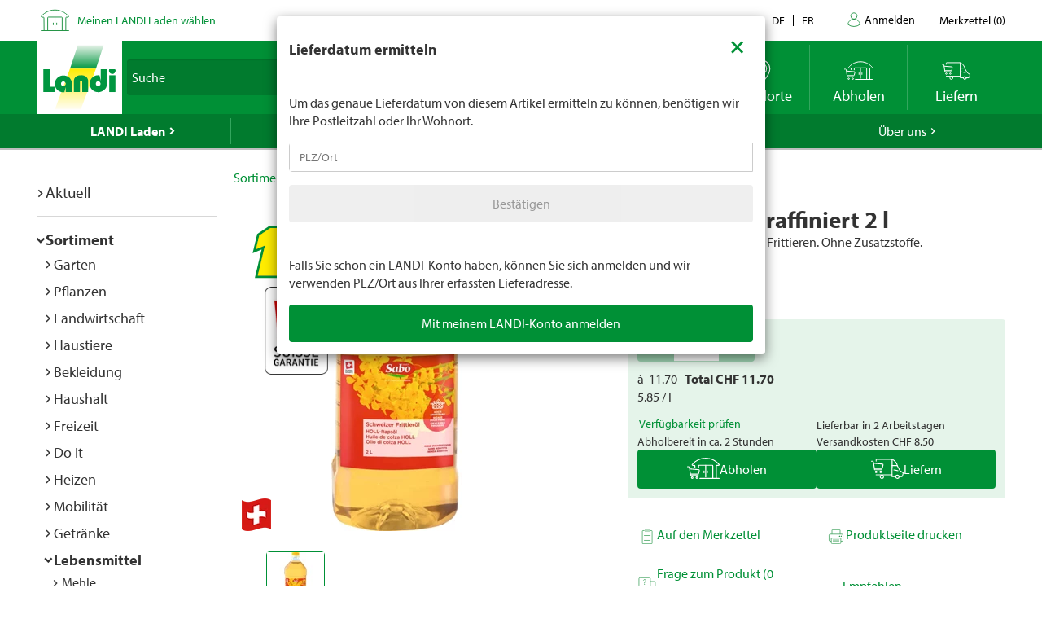

--- FILE ---
content_type: text/html; charset=utf-8
request_url: https://www.landi.ch/shop/oele_210301/rapsoel-holl-raffiniert-2-l_36729
body_size: 30171
content:
<!DOCTYPE html>
<html xmlns="http://www.w3.org/1999/xhtml" >
<head>
	<title>Raps&#246;l HOLL raffiniert 2 l kaufen - Oele - LANDI</title>
	
<meta charset="utf-8" /><meta http-equiv="X-UA-Compatible" content="IE=edge" /><meta name="lng" content="de" /><meta name="viewport" content="width=device-width, initial-scale=1" /><meta name="description" content="Hoch erhitzbar. Ideal zum Frittieren. Ohne Zusatzstoffe. CHF  11.70" xmlns="" />
	<link rel="canonical" href="https://www.landi.ch/shop/oele_210301/rapsoel-holl-raffiniert-2-l_36729" xmlns="" /><link rel="shortcut icon" href="/favicon.ico" /><link rel="preload stylesheet" as="style" href="/Frontend/Landi/Styles/mmv3yta.css" /><link href="/Frontend/Landi/Frameworks/vendors.css?v=4.7" type="text/css" rel="StyleSheet" /><link href="/Frontend/Landi/Styles/main.css?v=4.7" type="text/css" rel="StyleSheet" /><link href="/Frontend/Landi/Scripts/landicomponents/css/app.css?v=4.7" type="text/css" rel="StyleSheet" />
	<script data-portal-mustbeplacedinhead="true" type="text/javascript" src="https://cloudlog.ch/cloudlog/cookie/public/app.js?apiKey=0668b7ddce71f5c51ed6ba87efb51dea37674fe6633f7424&amp;domain=a934d2e&amp;lang=de_DE" referrerpolicy="origin"></script>
<script src="/Bundles/LandiScripts--1944964478?v=XToNXVzGZ3mt2Aili6-d9cfMbPdWfcunvLekldhsI-Q1&amp;v=4.7" type="text/javascript" data-portal-mustbeplacedinhead="true"></script>
<script src="/Bundles/LandiScriptsDefer--225490419?v=w0yDtvKAZWlUy-XT5NyYROLotC27w9V6oafgSM56J141&amp;v=4.7" type="text/javascript" data-portal-mustbeplacedinhead="true" defer=""></script>
<script data-portal-mustbeplacedinhead="true" defer="defer" type="text/javascript" src="//platform-api.sharethis.com/js/sharethis.js?property=617c0ffee35b180013fb2b0f&amp;product=inline-share-buttons" xmlns=""></script>
<script data-portal-mustbeplacedinhead="true" src="https://maps.googleapis.com/maps/api/js?key=AIzaSyCr071jYRB0VPocVnYRRS0Ik1SLP6u0Ubs&amp;language=en&amp;region=CH" crossorigin="anonymous" defer="true"></script>
<script data-portal-mustbeplacedinhead="true" type="text/javascript">
				(function (w, d, s, l, i) {
					w[l] = w[l] || [];
					w[l].push({ 'gtm.start': new Date().getTime(), event: 'gtm.js' });
					var f = d.getElementsByTagName(s)[0],
						j = d.createElement(s),
						dl = l != 'dataLayer' ? '&l=' + l : '';
					j.async = true;
                    j.src = 'https://dt.landi.ch/gtm.js?id=' + i + dl;
					f.parentNode.insertBefore(j, f);
				})(window, document, 'script', 'dataLayer', 'GTM-5KZGKSF');
            </script>
<script type="text/javascript">
//<![CDATA[
window["_tsbp_"] = { ba : "X-TS-BP-Action", bh : "X-TS-AJAX-Request"};
//]]>
</script><script type="text/javascript" src="/TSbd/0826260fa1ab2000b05d44db8ba8745c68e8ebff71f7c083be0771fb6cc636fc2ba9ad860d91f452?type=2"></script><script data-portal-mustbeplacedinhead="true" type="text/javascript">
        !function (f, b, e, v, n, t, s) {
            if (f.fbq) return; n = f.fbq = function () { n.callMethod ? n.callMethod.apply(n, arguments) : n.queue.push(arguments) };
            if (!f._fbq) f._fbq = n; n.push = n; n.loaded = !0; n.version = '2.0';
            n.queue = []; t = b.createElement(e); t.async = !0;
            t.src = v; s = b.getElementsByTagName(e)[0];
            s.parentNode.insertBefore(t, s)
        }(window, document, 'script',
            'https://connect.facebook.net/en_US/fbevents.js');
        fbq('init', '1095761730770341');
        fbq('track', 'PageView');
    </script>
</head>
<body>
	<noscript><iframe src="https://dt.landi.ch/ns.html?id=GTM-5KZGKSF" height="0" width="0" style="display: none; visibility: hidden"></iframe><img height="1" width="1" style="display:none" src="https://www.facebook.com/tr?id=1095761730770341&amp;ev=PageView&amp;noscript=1" /></noscript><div id="PageContentContainer"><div id="LandiHeader" class="header"><div class="header-bar-top"><div class="container"><ul class="left"><li><img class="place-icon" src="/Frontend/Landi/Images/svg_gruen/Landi_Icons_gruen_Icon_23_Landi Laden.svg" alt="pickup-store" /></li><li id="my-place" class="my-place" data-pickup-point=""><span class="my-place-description" style="display: none"></span><span class="my-place-open-until" style="display: none"></span><span class="my-place-separator" style="display: none">|</span><span class="change-place"><a class="my-place-change" data-toggle="modal" data-target="#WarenkorbTeaser" data-refresh="true" style="color: #009036; cursor:pointer">Meinen LANDI Laden wählen</a></span></li></ul><ul class="right"><li class="dropdown"><a href="" class="dropdown-toggle" data-toggle="dropdown">Kontakt</a><ul class="dropdown-menu"><li><a href="tel:0848000120">0848 000 120</a></li><li><a href="/laden/service/Haeufig-gestellte-Fragen-FAQ/kontakt">Kontaktformular</a></li><li><a href="/laden/service/Haeufig-gestellte-Fragen-FAQ/Rasenmaeher-Roboter-FAQ/Kontakt">Kontaktformular Rasenmäher Roboter</a></li></ul></li><li class="language-navigation"><ul class="language-navigation clearfix"><li class="active"><a href="/shop/oele_210301/rapsoel-holl-raffiniert-2-l_36729">de</a></li><li><a href="/fr/shop/huiles_210301/huile-de-colza-raffine-2-l_36729">fr</a></li></ul></li><li class="user-account-navigation user-is-logged-out"><a href="/login?returnUrl=%2fshop%2foele_210301%2frapsoel-holl-raffiniert-2-l_36729">
                    Anmelden
                </a></li><li class="button-wishlist"><a href="/checkout/merkzettel"><span class="button-text">Merkzettel</span>
                (<span class="button-bubble-counter" data-count="0">0</span>)
            </a></li></ul></div></div><div class="header-bar-main"><div class="container"><div class="bar"><div class="logo-container"><a href="/" style="width:100%"><img class="logo-image" alt="Landi Logo" src="/Frontend/Landi/Images/Landi_Logo.svg" /></a></div><div class="navigation-container"><ul class="navigation-buttons"><li id="toggle-search" class="search-container"><form id="SearchForm" class="form-inline" action="/searchresult" data-language="de" data-qid="" /><div class="search-form-body"><div class="form-group typeahead"><label for="MainSearch" class="sr-only">Suche</label><div class="input-group"><input id="MainSearch" type="search" placeholder="Suche" class="form-control typeahead" name="query" value="" /><span class="input-group-btn"><button id="SearchSubmit" type="submit" value="Suchen" class="btn"></button></span></div></div></div><div id="typeahead-search"></div></form></li><li id="close-search"><span class="material-icons">close</span></li><li class="spacer"></li><li class="button-weather"><div>






<a id="WetterIcon_35ca93bcfc8946cbb6cc68d0af50fdcf" href="/wetter/lokalprognose" class="link weather-icon" data-bind="if: isFinishedLoading">
	<img data-bind="attr: { src: iconSource }" src="/weather//Content/Wetter/Landi_Icons_weiss_Icon_73_Landi Wetter.svg">
	<span class="weather-text" data-bind="text: weatherText">LANDI Wetter</span>
</a>
</div></li><li class="button-location"><a class="link standorte" href="/places/de"><img src="/Frontend/Landi/Images/svg_weiss/Landi_Icons_weiss_Icon_37_Standorte.svg" /><span class="button-text">Standorte</span></a></li><li class="button-wishlist"><a class="link" href="/checkout/merkzettel"><span class="button-bubble-counter" data-count="0"></span><span class="button-text">Merkzettel</span></a></li><li class="button-pickup"><a class="link" href="/checkout/pickup/warenkorb"><span class="button-bubble-counter" data-count="0"></span><span class="button-text">Abholen</span></a><div class="cart-dropdown" data-cartpageid="2f974910-5816-4a83-867c-90248d7b2f87" data-shoppageid="39aca379-7670-40c2-9d2c-2c39b2cc51d4" data-shoptype="Pickup"></div></li><li class="button-delivery"><a class="link" href="/checkout/delivery/warenkorb"><span class="button-bubble-counter" data-count="0"></span><span class="button-text">Liefern</span></a><div class="cart-dropdown" data-cartpageid="7310dfe4-c909-419e-9b58-f46e8e286da4" data-shoppageid="39aca379-7670-40c2-9d2c-2c39b2cc51d4" data-shoptype="Delivery"></div></li><li class="button-burger"><a id="mobilenav-toggler" data-mobilenavtoggle="data-mobilenavtoggle" class="mobilenav-toggle link"><img src="/Frontend/Landi/Images/icon_burger.png" /></a></li></ul></div></div></div></div></div><div id="TopNavigation" class="top-navigation-container"><div class="container"><ul class="top-navigation hidden-xs clearfix" data-ga-eventcategory="Klick auf Hauptnavigation" data-ga-eventaction="click" data-ga-trackindex="false" data-ga-indexanchor="true"><li class="col-sm-2 active has-children" data-ga-labelanchor="true"><div class="navigation-item-link"><a href="/laden" data-ga-eventlabel="LANDI Laden">LANDI Laden</a></div><div class="megadropdown" data-ga-eventcategory="Klick auf Megadropdown in &#39;LANDI Laden&#39;" data-ga-eventaction="click" data-ga-trackindex="true" data-ga-indexanchor="true" data-ga-trackbreadcrumb="true"><a href="/laden/aktuell" data-ga-eventlabel="Aktuell" class="megadropdown-section-header">Aktuell</a><a href="/shop" data-ga-eventlabel="Sortiment" class="megadropdown-section-header">Sortiment</a><a href="/laden/aktuell/themen" data-ga-eventlabel="Themen" class="megadropdown-section-header">Themen</a><a href="/laden/berater" data-ga-eventlabel="Berater" class="megadropdown-section-header">Berater</a><a href="/laden/eigenmarken" data-ga-eventlabel="Eigenmarken" class="megadropdown-section-header">Eigenmarken</a><a href="/laden/service" data-ga-eventlabel="Service" class="megadropdown-section-header">Service</a><a href="/places/de" data-ga-eventlabel="Standorte" class="megadropdown-section-header">Standorte</a><a href="/laden/ueber-uns" data-ga-eventlabel="Über LANDI Laden" class="megadropdown-section-header">Über LANDI Laden</a></div></li><li class="col-sm-2  has-children" data-ga-labelanchor="true"><div class="navigation-item-link"><a href="/wetter" data-ga-eventlabel="LANDI Wetter">LANDI Wetter</a></div><div class="megadropdown" data-ga-eventcategory="Klick auf Megadropdown in &#39;LANDI Wetter&#39;" data-ga-eventaction="click" data-ga-trackindex="true" data-ga-indexanchor="true" data-ga-trackbreadcrumb="true"><a href="/wetter/lokalprognose" data-ga-eventlabel="Lokalprognose" class="megadropdown-section-header">Lokalprognose</a><a href="/wetter/bericht" data-ga-eventlabel="Wetterbericht" class="megadropdown-section-header">Wetterbericht</a><a href="/wetter/niederschlagsradar" data-ga-eventlabel="Niederschlagsradar" class="megadropdown-section-header">Niederschlagsradar</a><a href="/wetter/gefahrenkarte" data-ga-eventlabel="Gefahrenkarte" class="megadropdown-section-header">Gefahrenkarte</a><a href="/wetter/Wetter-tv" data-ga-eventlabel="Wetter Flash" class="megadropdown-section-header">Wetter Flash</a></div></li><li class="col-sm-2  has-children" data-ga-labelanchor="true"><div class="navigation-item-link"><a href="/agro" data-ga-eventlabel="LANDI Agro">LANDI Agro</a></div><div class="megadropdown" data-ga-eventcategory="Klick auf Megadropdown in &#39;LANDI Agro&#39;" data-ga-eventaction="click" data-ga-trackindex="true" data-ga-indexanchor="true" data-ga-trackbreadcrumb="true"><a href="/agro/Tierhaltung" data-ga-eventlabel="Tierhaltung" class="megadropdown-section-header">Tierhaltung</a><a href="/agro/Pflanzenbau" data-ga-eventlabel="Pflanzenbau" class="megadropdown-section-header">Pflanzenbau</a><a href="/agro/Agrartechnik" data-ga-eventlabel="Agrartechnik" class="megadropdown-section-header">Agrartechnik</a><a href="/agro/Diverses" data-ga-eventlabel="Diverses" class="megadropdown-section-header">Diverses</a></div></li><li class="col-sm-2  " data-ga-labelanchor="true"><div class="navigation-item-link"><a href="http://www.agrola.ch" data-ga-eventlabel="AGROLA" target="_blank">AGROLA</a></div></li><li class="col-sm-2  has-children" data-ga-labelanchor="true"><div class="navigation-item-link"><a href="/fenaco-landi-gruppe" data-ga-eventlabel="Über uns">Über uns</a></div><div class="megadropdown" data-ga-eventcategory="Klick auf Megadropdown in &#39;Über uns&#39;" data-ga-eventaction="click" data-ga-trackindex="true" data-ga-indexanchor="true" data-ga-trackbreadcrumb="true"><a href="/fenaco-landi-gruppe/jobs" data-ga-eventlabel="Jobs &amp; Karriere" class="megadropdown-section-header">Jobs &amp; Karriere</a><a href="/fenaco-landi-gruppe/landi-contact" data-ga-eventlabel="LANDI Contact" class="megadropdown-section-header">LANDI Contact</a></div></li></ul></div></div><div class="content-container"><div class="content-inner "><div class="container"><div class="row"><div id="LeftNavigation" class="col-10-sm-2 navigation hidden-xs"><nav role="navigation" class="left-navigation" data-ga-eventcategory="Klick auf Left Navigation" data-ga-eventaction="click" data-ga-trackindex="true" data-ga-trackbreadcrumb="true"><ul data-ga-indexanchor="true"><li data-ga-labelanchor="true" class="has-children"><span class="nav-chavron collapsed" data-toggle="collapse" data-target="#nav-node-0"></span><a href="/laden/aktuell" data-ga-eventlabel="Aktuell">Aktuell</a><ul id="nav-node-0" data-ga-indexanchor="true" class="panel-body collapse"><li data-ga-labelanchor="true" class="has-children"><span class="nav-chavron collapsed" data-toggle="collapse" data-target="#nav-node-1"></span><a href="/laden/aktuell/themen" data-ga-eventlabel="Themen">Themen</a><ul id="nav-node-1" data-ga-indexanchor="true" class="panel-body collapse"><li data-ga-labelanchor="true" class=""><span class="nav-chavron collapsed" data-toggle="collapse" data-target="#nav-node-2"></span><a href="/laden/aktuell/themen/1-akku-fuer-6-geraete" data-ga-eventlabel="1 Akku für 6 Geräte">1 Akku für 6 Geräte</a></li><li data-ga-labelanchor="true" class="has-children"><span class="nav-chavron collapsed" data-toggle="collapse" data-target="#nav-node-3"></span><a href="/laden/aktuell/themen/alles-fuer-den-hund" data-ga-eventlabel="Alles für den Hund">Alles für den Hund</a><ul id="nav-node-3" data-ga-indexanchor="true" class="panel-body collapse"><li data-ga-labelanchor="true" class=""><span class="nav-chavron collapsed" data-toggle="collapse" data-target="#nav-node-4"></span><a href="/laden/aktuell/themen/alles-fuer-den-hund/Anschaffung" data-ga-eventlabel="Anschaffung">Anschaffung</a></li><li data-ga-labelanchor="true" class=""><span class="nav-chavron collapsed" data-toggle="collapse" data-target="#nav-node-5"></span><a href="/laden/aktuell/themen/alles-fuer-den-hund/Futter" data-ga-eventlabel="Hundefutter">Hundefutter</a></li><li data-ga-labelanchor="true" class=""><span class="nav-chavron collapsed" data-toggle="collapse" data-target="#nav-node-6"></span><a href="/laden/aktuell/themen/alles-fuer-den-hund/Hundespielzeug" data-ga-eventlabel="Hundespielzeug">Hundespielzeug</a></li><li data-ga-labelanchor="true" class=""><span class="nav-chavron collapsed" data-toggle="collapse" data-target="#nav-node-7"></span><a href="/laden/aktuell/themen/alles-fuer-den-hund/Hundezubehoer" data-ga-eventlabel="Hundezubehör">Hundezubehör</a></li></ul></li><li data-ga-labelanchor="true" class=""><span class="nav-chavron collapsed" data-toggle="collapse" data-target="#nav-node-8"></span><a href="/laden/aktuell/themen/alles-fuer-den-nager" data-ga-eventlabel="Alles für den Nager">Alles für den Nager</a></li><li data-ga-labelanchor="true" class="has-children"><span class="nav-chavron collapsed" data-toggle="collapse" data-target="#nav-node-9"></span><a href="/laden/aktuell/themen/alles-fuer-die-katze" data-ga-eventlabel="Alles für die Katze">Alles für die Katze</a><ul id="nav-node-9" data-ga-indexanchor="true" class="panel-body collapse"><li data-ga-labelanchor="true" class=""><span class="nav-chavron collapsed" data-toggle="collapse" data-target="#nav-node-10"></span><a href="/laden/aktuell/themen/alles-fuer-die-katze/Anschaffung" data-ga-eventlabel="Anschaffung">Anschaffung</a></li><li data-ga-labelanchor="true" class=""><span class="nav-chavron collapsed" data-toggle="collapse" data-target="#nav-node-11"></span><a href="/laden/aktuell/themen/alles-fuer-die-katze/katzenfutter" data-ga-eventlabel="Katzenfutter">Katzenfutter</a></li><li data-ga-labelanchor="true" class=""><span class="nav-chavron collapsed" data-toggle="collapse" data-target="#nav-node-12"></span><a href="/laden/aktuell/themen/alles-fuer-die-katze/Katzenspielzeug" data-ga-eventlabel="Katzenspielzeug">Katzenspielzeug</a></li><li data-ga-labelanchor="true" class=""><span class="nav-chavron collapsed" data-toggle="collapse" data-target="#nav-node-13"></span><a href="/laden/aktuell/themen/alles-fuer-die-katze/Wissenswertes-ueber-Katzen" data-ga-eventlabel="Wissenswertes über Katzen">Wissenswertes über Katzen</a></li></ul></li><li data-ga-labelanchor="true" class=""><span class="nav-chavron collapsed" data-toggle="collapse" data-target="#nav-node-14"></span><a href="/laden/aktuell/themen/Aufbewahren" data-ga-eventlabel="Aufbewahren">Aufbewahren</a></li><li data-ga-labelanchor="true" class=""><span class="nav-chavron collapsed" data-toggle="collapse" data-target="#nav-node-15"></span><a href="/laden/aktuell/themen/Babypflege" data-ga-eventlabel="Babypflege">Babypflege</a></li><li data-ga-labelanchor="true" class=""><span class="nav-chavron collapsed" data-toggle="collapse" data-target="#nav-node-16"></span><a href="/laden/aktuell/themen/Baden" data-ga-eventlabel="Baden">Baden</a></li><li data-ga-labelanchor="true" class=""><span class="nav-chavron collapsed" data-toggle="collapse" data-target="#nav-node-17"></span><a href="/laden/aktuell/themen/bienen" data-ga-eventlabel="Bienen">Bienen</a></li><li data-ga-labelanchor="true" class=""><span class="nav-chavron collapsed" data-toggle="collapse" data-target="#nav-node-18"></span><a href="/laden/aktuell/themen/Bierdegustation" data-ga-eventlabel="Bierdegustation">Bierdegustation</a></li><li data-ga-labelanchor="true" class=""><span class="nav-chavron collapsed" data-toggle="collapse" data-target="#nav-node-19"></span><a href="/laden/aktuell/themen/bitscat" data-ga-eventlabel="bitscat">bitscat</a></li><li data-ga-labelanchor="true" class=""><span class="nav-chavron collapsed" data-toggle="collapse" data-target="#nav-node-20"></span><a href="/laden/aktuell/themen/bitsdog" data-ga-eventlabel="bitsdog">bitsdog</a></li><li data-ga-labelanchor="true" class=""><span class="nav-chavron collapsed" data-toggle="collapse" data-target="#nav-node-21"></span><a href="/laden/aktuell/themen/Top-Seller" data-ga-eventlabel="Dauertiefpreise">Dauertiefpreise</a></li><li data-ga-labelanchor="true" class="has-children"><span class="nav-chavron collapsed" data-toggle="collapse" data-target="#nav-node-22"></span><a href="/laden/aktuell/themen/elektro-Roller" data-ga-eventlabel="Elektro-Roller">Elektro-Roller</a><ul id="nav-node-22" data-ga-indexanchor="true" class="panel-body collapse"><li data-ga-labelanchor="true" class=""><span class="nav-chavron collapsed" data-toggle="collapse" data-target="#nav-node-23"></span><a href="/laden/aktuell/themen/elektro-Roller/fahrzeug-immatrikulation" data-ga-eventlabel="Fahrzeug-Immatrikulation">Fahrzeug-Immatrikulation</a></li><li data-ga-labelanchor="true" class=""><span class="nav-chavron collapsed" data-toggle="collapse" data-target="#nav-node-24"></span><a href="/laden/aktuell/themen/elektro-Roller/mobilitaetsversicherung" data-ga-eventlabel="Mobilitätsversicherung">Mobilitätsversicherung</a></li></ul></li><li data-ga-labelanchor="true" class=""><span class="nav-chavron collapsed" data-toggle="collapse" data-target="#nav-node-25"></span><a href="/laden/aktuell/themen/E-Mobilitaet" data-ga-eventlabel="E-Mobilität">E-Mobilität</a></li><li data-ga-labelanchor="true" class=""><span class="nav-chavron collapsed" data-toggle="collapse" data-target="#nav-node-26"></span><a href="/laden/aktuell/themen/Fahrrad" data-ga-eventlabel="Fahrrad">Fahrrad</a></li><li data-ga-labelanchor="true" class=""><span class="nav-chavron collapsed" data-toggle="collapse" data-target="#nav-node-27"></span><a href="/laden/aktuell/themen/Farben-und-Lasuren" data-ga-eventlabel="Farben und Lasuren">Farben und Lasuren</a></li><li data-ga-labelanchor="true" class="has-children"><span class="nav-chavron collapsed" data-toggle="collapse" data-target="#nav-node-28"></span><a href="/laden/aktuell/themen/Farmer" data-ga-eventlabel="Farmer">Farmer</a><ul id="nav-node-28" data-ga-indexanchor="true" class="panel-body collapse"><li data-ga-labelanchor="true" class=""><span class="nav-chavron collapsed" data-toggle="collapse" data-target="#nav-node-29"></span><a href="/laden/aktuell/themen/Farmer/Farmer-Bier" data-ga-eventlabel="Farmer Bier">Farmer Bier</a></li><li data-ga-labelanchor="true" class="has-children"><span class="nav-chavron collapsed" data-toggle="collapse" data-target="#nav-node-30"></span><a href="/laden/aktuell/themen/Farmer/farmer-getraenke" data-ga-eventlabel="Farmer Getränke">Farmer Getränke</a><ul id="nav-node-30" data-ga-indexanchor="true" class="panel-body collapse"><li data-ga-labelanchor="true" class=""><span class="nav-chavron collapsed" data-toggle="collapse" data-target="#nav-node-31"></span><a href="/laden/aktuell/themen/Farmer/farmer-getraenke/Waermende-Getraenke" data-ga-eventlabel="Wärmende Getränke">Wärmende Getränke</a></li></ul></li><li data-ga-labelanchor="true" class=""><span class="nav-chavron collapsed" data-toggle="collapse" data-target="#nav-node-32"></span><a href="/laden/aktuell/themen/Farmer/Farmer-mineral" data-ga-eventlabel="Farmer Mineralwasser">Farmer Mineralwasser</a></li></ul></li><li data-ga-labelanchor="true" class=""><span class="nav-chavron collapsed" data-toggle="collapse" data-target="#nav-node-33"></span><a href="/laden/aktuell/themen/Fruehlingsputz" data-ga-eventlabel="Frühlingsputz">Frühlingsputz</a></li><li data-ga-labelanchor="true" class="has-children"><span class="nav-chavron collapsed" data-toggle="collapse" data-target="#nav-node-34"></span><a href="/laden/aktuell/themen/garten" data-ga-eventlabel="Garten">Garten</a><ul id="nav-node-34" data-ga-indexanchor="true" class="panel-body collapse"><li data-ga-labelanchor="true" class=""><span class="nav-chavron collapsed" data-toggle="collapse" data-target="#nav-node-35"></span><a href="/laden/aktuell/themen/garten/Anzucht" data-ga-eventlabel="Anzucht">Anzucht</a></li><li data-ga-labelanchor="true" class=""><span class="nav-chavron collapsed" data-toggle="collapse" data-target="#nav-node-36"></span><a href="/laden/aktuell/themen/garten/Kraeuter" data-ga-eventlabel="Kräuter">Kräuter</a></li><li data-ga-labelanchor="true" class=""><span class="nav-chavron collapsed" data-toggle="collapse" data-target="#nav-node-37"></span><a href="/laden/aktuell/themen/garten/bewaesserung" data-ga-eventlabel="Bewässerung">Bewässerung</a></li><li data-ga-labelanchor="true" class=""><span class="nav-chavron collapsed" data-toggle="collapse" data-target="#nav-node-38"></span><a href="/laden/aktuell/themen/garten/Blumenbeet" data-ga-eventlabel="Blumenbeet">Blumenbeet</a></li><li data-ga-labelanchor="true" class=""><span class="nav-chavron collapsed" data-toggle="collapse" data-target="#nav-node-39"></span><a href="/laden/aktuell/themen/garten/Duenger" data-ga-eventlabel="Dünger">Dünger</a></li><li data-ga-labelanchor="true" class="has-children"><span class="nav-chavron collapsed" data-toggle="collapse" data-target="#nav-node-40"></span><a href="/laden/aktuell/themen/garten/gartenmoebel" data-ga-eventlabel="Gartenmöbel">Gartenmöbel</a><ul id="nav-node-40" data-ga-indexanchor="true" class="panel-body collapse"><li data-ga-labelanchor="true" class=""><span class="nav-chavron collapsed" data-toggle="collapse" data-target="#nav-node-41"></span><a href="/laden/aktuell/themen/garten/gartenmoebel/sonnenschirme" data-ga-eventlabel="Sonnenschirme">Sonnenschirme</a></li></ul></li><li data-ga-labelanchor="true" class=""><span class="nav-chavron collapsed" data-toggle="collapse" data-target="#nav-node-42"></span><a href="/laden/aktuell/themen/garten/Gartenspiele-fuer-Kinder" data-ga-eventlabel="Gartenspiele für Kinder">Gartenspiele für Kinder</a></li><li data-ga-labelanchor="true" class="has-children"><span class="nav-chavron collapsed" data-toggle="collapse" data-target="#nav-node-43"></span><a href="/laden/aktuell/themen/garten/gartenweg" data-ga-eventlabel="Gartenweg">Gartenweg</a><ul id="nav-node-43" data-ga-indexanchor="true" class="panel-body collapse"><li data-ga-labelanchor="true" class=""><span class="nav-chavron collapsed" data-toggle="collapse" data-target="#nav-node-44"></span><a href="/laden/aktuell/themen/garten/gartenweg/gartenplatten-verlegen" data-ga-eventlabel="Gartenplatten verlegen">Gartenplatten verlegen</a></li></ul></li><li data-ga-labelanchor="true" class=""><span class="nav-chavron collapsed" data-toggle="collapse" data-target="#nav-node-45"></span><a href="/laden/aktuell/themen/garten/Geranien" data-ga-eventlabel="Geranien">Geranien</a></li><li data-ga-labelanchor="true" class="has-children"><span class="nav-chavron collapsed" data-toggle="collapse" data-target="#nav-node-46"></span><a href="/laden/aktuell/themen/garten/hochbeet" data-ga-eventlabel="Hochbeet">Hochbeet</a><ul id="nav-node-46" data-ga-indexanchor="true" class="panel-body collapse"><li data-ga-labelanchor="true" class=""><span class="nav-chavron collapsed" data-toggle="collapse" data-target="#nav-node-47"></span><a href="/laden/aktuell/themen/garten/hochbeet/hochbeet-selber-bauen" data-ga-eventlabel="Hochbeet selber bauen">Hochbeet selber bauen</a></li></ul></li><li data-ga-labelanchor="true" class=""><span class="nav-chavron collapsed" data-toggle="collapse" data-target="#nav-node-48"></span><a href="/laden/aktuell/themen/garten/hortensien-schneiden" data-ga-eventlabel="Hortensien schneiden">Hortensien schneiden</a></li><li data-ga-labelanchor="true" class=""><span class="nav-chavron collapsed" data-toggle="collapse" data-target="#nav-node-49"></span><a href="/laden/aktuell/themen/garten/Herbstgarten" data-ga-eventlabel="Herbstgarten">Herbstgarten</a></li><li data-ga-labelanchor="true" class=""><span class="nav-chavron collapsed" data-toggle="collapse" data-target="#nav-node-50"></span><a href="/laden/aktuell/themen/garten/Kompostieren" data-ga-eventlabel="Kompostieren">Kompostieren</a></li><li data-ga-labelanchor="true" class=""><span class="nav-chavron collapsed" data-toggle="collapse" data-target="#nav-node-51"></span><a href="/laden/aktuell/themen/garten/Mischkultur" data-ga-eventlabel="Mischkultur">Mischkultur</a></li><li data-ga-labelanchor="true" class=""><span class="nav-chavron collapsed" data-toggle="collapse" data-target="#nav-node-52"></span><a href="/laden/aktuell/themen/garten/Monatliche-Gartenarbeit" data-ga-eventlabel="Monatliche Gartenarbeit">Monatliche Gartenarbeit</a></li><li data-ga-labelanchor="true" class=""><span class="nav-chavron collapsed" data-toggle="collapse" data-target="#nav-node-53"></span><a href="/laden/aktuell/themen/garten/oleander-schneiden" data-ga-eventlabel="Oleander schneiden">Oleander schneiden</a></li><li data-ga-labelanchor="true" class=""><span class="nav-chavron collapsed" data-toggle="collapse" data-target="#nav-node-54"></span><a href="/laden/aktuell/themen/garten/pflanzen-im-garten" data-ga-eventlabel="Pflanzen im Garten">Pflanzen im Garten</a></li><li data-ga-labelanchor="true" class=""><span class="nav-chavron collapsed" data-toggle="collapse" data-target="#nav-node-55"></span><a href="/laden/aktuell/themen/garten/strauchpflege" data-ga-eventlabel="Strauchpflege">Strauchpflege</a></li><li data-ga-labelanchor="true" class=""><span class="nav-chavron collapsed" data-toggle="collapse" data-target="#nav-node-56"></span><a href="/laden/aktuell/themen/garten/rasenpflege" data-ga-eventlabel="Rasenpflege">Rasenpflege</a></li><li data-ga-labelanchor="true" class=""><span class="nav-chavron collapsed" data-toggle="collapse" data-target="#nav-node-57"></span><a href="/laden/aktuell/themen/garten/rasenmaeher-roboter" data-ga-eventlabel="Rasenmäher Roboter">Rasenmäher Roboter</a></li><li data-ga-labelanchor="true" class=""><span class="nav-chavron collapsed" data-toggle="collapse" data-target="#nav-node-58"></span><a href="/laden/aktuell/themen/garten/Rollrasen" data-ga-eventlabel="Rollrasen">Rollrasen</a></li><li data-ga-labelanchor="true" class=""><span class="nav-chavron collapsed" data-toggle="collapse" data-target="#nav-node-59"></span><a href="/laden/aktuell/themen/garten/setzlinge" data-ga-eventlabel="Setzlinge">Setzlinge</a></li><li data-ga-labelanchor="true" class=""><span class="nav-chavron collapsed" data-toggle="collapse" data-target="#nav-node-60"></span><a href="/laden/aktuell/themen/garten/rasen-duengen" data-ga-eventlabel="Wann Rasen düngen">Wann Rasen düngen</a></li><li data-ga-labelanchor="true" class=""><span class="nav-chavron collapsed" data-toggle="collapse" data-target="#nav-node-61"></span><a href="/laden/aktuell/themen/garten/winterfester-garten" data-ga-eventlabel="Winterfester Garten">Winterfester Garten</a></li></ul></li><li data-ga-labelanchor="true" class=""><span class="nav-chavron collapsed" data-toggle="collapse" data-target="#nav-node-62"></span><a href="/laden/aktuell/themen/grill" data-ga-eventlabel="Grill">Grill</a></li><li data-ga-labelanchor="true" class="has-children"><span class="nav-chavron collapsed" data-toggle="collapse" data-target="#nav-node-63"></span><a href="/laden/aktuell/themen/haushalt" data-ga-eventlabel="Haushalt">Haushalt</a><ul id="nav-node-63" data-ga-indexanchor="true" class="panel-body collapse"><li data-ga-labelanchor="true" class=""><span class="nav-chavron collapsed" data-toggle="collapse" data-target="#nav-node-64"></span><a href="/laden/aktuell/themen/haushalt/abfluss-reinigen" data-ga-eventlabel="Abfluss reinigen">Abfluss reinigen</a></li><li data-ga-labelanchor="true" class=""><span class="nav-chavron collapsed" data-toggle="collapse" data-target="#nav-node-65"></span><a href="/laden/aktuell/themen/haushalt/Klimaanlage-und-Luftkuehler" data-ga-eventlabel="Klimaanlage und Luftkühler">Klimaanlage und Luftkühler</a></li><li data-ga-labelanchor="true" class=""><span class="nav-chavron collapsed" data-toggle="collapse" data-target="#nav-node-66"></span><a href="/laden/aktuell/themen/haushalt/kuehlbox-und-kuehlakku" data-ga-eventlabel="Kühlbox und Kühlakku">Kühlbox und Kühlakku</a></li><li data-ga-labelanchor="true" class=""><span class="nav-chavron collapsed" data-toggle="collapse" data-target="#nav-node-67"></span><a href="/laden/aktuell/themen/haushalt/luftfeuchtigkeit-wohnung" data-ga-eventlabel="Luftfeuchtigkeit Wohnung">Luftfeuchtigkeit Wohnung</a></li><li data-ga-labelanchor="true" class=""><span class="nav-chavron collapsed" data-toggle="collapse" data-target="#nav-node-68"></span><a href="/laden/aktuell/themen/haushalt/ventilatoren" data-ga-eventlabel="Ventilatoren">Ventilatoren</a></li></ul></li><li data-ga-labelanchor="true" class=""><span class="nav-chavron collapsed" data-toggle="collapse" data-target="#nav-node-69"></span><a href="/laden/aktuell/themen/Haushaltsgeraete" data-ga-eventlabel="Haushaltsgeräte">Haushaltsgeräte</a></li><li data-ga-labelanchor="true" class="has-children"><span class="nav-chavron collapsed" data-toggle="collapse" data-target="#nav-node-70"></span><a href="/laden/aktuell/themen/Heimwerken" data-ga-eventlabel="Heimwerken">Heimwerken</a><ul id="nav-node-70" data-ga-indexanchor="true" class="panel-body collapse"><li data-ga-labelanchor="true" class=""><span class="nav-chavron collapsed" data-toggle="collapse" data-target="#nav-node-71"></span><a href="/laden/aktuell/themen/Heimwerken/Akkuwerkzeug" data-ga-eventlabel="Akkuwerkzeug">Akkuwerkzeug</a></li></ul></li><li data-ga-labelanchor="true" class="has-children"><span class="nav-chavron collapsed" data-toggle="collapse" data-target="#nav-node-72"></span><a href="/laden/aktuell/themen/Heizen" data-ga-eventlabel="Heizen">Heizen</a><ul id="nav-node-72" data-ga-indexanchor="true" class="panel-body collapse"><li data-ga-labelanchor="true" class=""><span class="nav-chavron collapsed" data-toggle="collapse" data-target="#nav-node-73"></span><a href="/laden/aktuell/themen/Heizen/heizung-entlueften" data-ga-eventlabel="Heizung entlüften">Heizung entlüften</a></li></ul></li><li data-ga-labelanchor="true" class=""><span class="nav-chavron collapsed" data-toggle="collapse" data-target="#nav-node-74"></span><a href="/laden/aktuell/themen/hochdruckreiniger" data-ga-eventlabel="Hochdruckreiniger">Hochdruckreiniger</a></li><li data-ga-labelanchor="true" class=""><span class="nav-chavron collapsed" data-toggle="collapse" data-target="#nav-node-75"></span><a href="/laden/aktuell/themen/innendekoration" data-ga-eventlabel="Innendekoration">Innendekoration</a></li><li data-ga-labelanchor="true" class=""><span class="nav-chavron collapsed" data-toggle="collapse" data-target="#nav-node-76"></span><a href="/laden/aktuell/themen/konservieren" data-ga-eventlabel="Konservieren">Konservieren</a></li><li data-ga-labelanchor="true" class=""><span class="nav-chavron collapsed" data-toggle="collapse" data-target="#nav-node-77"></span><a href="/laden/aktuell/themen/Koerperpflege" data-ga-eventlabel="Körperpflege">Körperpflege</a></li><li data-ga-labelanchor="true" class="has-children"><span class="nav-chavron collapsed" data-toggle="collapse" data-target="#nav-node-78"></span><a href="/laden/aktuell/themen/landwirtschaft" data-ga-eventlabel="Landwirtschaft">Landwirtschaft</a><ul id="nav-node-78" data-ga-indexanchor="true" class="panel-body collapse"><li data-ga-labelanchor="true" class=""><span class="nav-chavron collapsed" data-toggle="collapse" data-target="#nav-node-79"></span><a href="/laden/aktuell/themen/landwirtschaft/Arbeitsgruppe-Farm-Erfa" data-ga-eventlabel="Arbeitsgruppe Farm-Erfa">Arbeitsgruppe Farm-Erfa</a></li><li data-ga-labelanchor="true" class=""><span class="nav-chavron collapsed" data-toggle="collapse" data-target="#nav-node-80"></span><a href="/laden/aktuell/themen/landwirtschaft/Hof-und-Stall" data-ga-eventlabel="Hof und Stall Gazette">Hof und Stall Gazette</a></li><li data-ga-labelanchor="true" class="has-children"><span class="nav-chavron collapsed" data-toggle="collapse" data-target="#nav-node-81"></span><a href="/laden/aktuell/themen/landwirtschaft/Lieblingsprodukte" data-ga-eventlabel="Lieblingsprodukte der Landwirte">Lieblingsprodukte der Landwirte</a><ul id="nav-node-81" data-ga-indexanchor="true" class="panel-body collapse"><li data-ga-labelanchor="true" class=""><span class="nav-chavron collapsed" data-toggle="collapse" data-target="#nav-node-82"></span><a href="/laden/aktuell/themen/landwirtschaft/Lieblingsprodukte/Andrea-Staub" data-ga-eventlabel="Andrea Staub">Andrea Staub</a></li><li data-ga-labelanchor="true" class=""><span class="nav-chavron collapsed" data-toggle="collapse" data-target="#nav-node-83"></span><a href="/laden/aktuell/themen/landwirtschaft/Lieblingsprodukte/Roman-Felder" data-ga-eventlabel="Roman Felder">Roman Felder</a></li><li data-ga-labelanchor="true" class=""><span class="nav-chavron collapsed" data-toggle="collapse" data-target="#nav-node-84"></span><a href="/laden/aktuell/themen/landwirtschaft/Lieblingsprodukte/Stefan-Kraehenbuehl" data-ga-eventlabel="Stefan Krähenbühl">Stefan Krähenbühl</a></li><li data-ga-labelanchor="true" class=""><span class="nav-chavron collapsed" data-toggle="collapse" data-target="#nav-node-85"></span><a href="/laden/aktuell/themen/landwirtschaft/Lieblingsprodukte/Toni-Herger" data-ga-eventlabel="Toni Herger">Toni Herger</a></li></ul></li><li data-ga-labelanchor="true" class=""><span class="nav-chavron collapsed" data-toggle="collapse" data-target="#nav-node-86"></span><a href="/laden/aktuell/themen/landwirtschaft/Newsletter-Landwirtschaft" data-ga-eventlabel="Newsletter Landwirtschaft">Newsletter Landwirtschaft</a></li></ul></li><li data-ga-labelanchor="true" class=""><span class="nav-chavron collapsed" data-toggle="collapse" data-target="#nav-node-87"></span><a href="/laden/aktuell/themen/mobil-comfort" data-ga-eventlabel="Mobil Comfort">Mobil Comfort</a></li><li data-ga-labelanchor="true" class=""><span class="nav-chavron collapsed" data-toggle="collapse" data-target="#nav-node-88"></span><a href="/laden/aktuell/themen/muttertag" data-ga-eventlabel="Muttertag">Muttertag</a></li><li data-ga-labelanchor="true" class="has-children"><span class="nav-chavron collapsed" data-toggle="collapse" data-target="#nav-node-89"></span><a href="/laden/aktuell/themen/natuerlich-vom-hof" data-ga-eventlabel="Natürlich vom Hof">Natürlich vom Hof</a><ul id="nav-node-89" data-ga-indexanchor="true" class="panel-body collapse"><li data-ga-labelanchor="true" class=""><span class="nav-chavron collapsed" data-toggle="collapse" data-target="#nav-node-90"></span><a href="/laden/aktuell/themen/natuerlich-vom-hof/Dolores-Ambuehl" data-ga-eventlabel="Dolores Ambühl">Dolores Ambühl</a></li><li data-ga-labelanchor="true" class=""><span class="nav-chavron collapsed" data-toggle="collapse" data-target="#nav-node-91"></span><a href="/laden/aktuell/themen/natuerlich-vom-hof/Daniel-Dennler-und-Simon-Aeschbach" data-ga-eventlabel="Daniel Dennler und Simon Aeschbach">Daniel Dennler und Simon Aeschbach</a></li><li data-ga-labelanchor="true" class=""><span class="nav-chavron collapsed" data-toggle="collapse" data-target="#nav-node-92"></span><a href="/laden/aktuell/themen/natuerlich-vom-hof/Ewa-Kressibucher" data-ga-eventlabel="Ewa Kressibucher">Ewa Kressibucher</a></li><li data-ga-labelanchor="true" class=""><span class="nav-chavron collapsed" data-toggle="collapse" data-target="#nav-node-93"></span><a href="/laden/aktuell/themen/natuerlich-vom-hof/Familie-Chevalley" data-ga-eventlabel="Familie Chevalley">Familie Chevalley</a></li><li data-ga-labelanchor="true" class=""><span class="nav-chavron collapsed" data-toggle="collapse" data-target="#nav-node-94"></span><a href="/laden/aktuell/themen/natuerlich-vom-hof/Familie-Jomini" data-ga-eventlabel="Familie Jomini">Familie Jomini</a></li></ul></li><li data-ga-labelanchor="true" class="has-children"><span class="nav-chavron collapsed" data-toggle="collapse" data-target="#nav-node-95"></span><a href="/laden/aktuell/themen/Ostern" data-ga-eventlabel="Ostern">Ostern</a><ul id="nav-node-95" data-ga-indexanchor="true" class="panel-body collapse"><li data-ga-labelanchor="true" class=""><span class="nav-chavron collapsed" data-toggle="collapse" data-target="#nav-node-96"></span><a href="/laden/aktuell/themen/Ostern/Osterblumen" data-ga-eventlabel="Osterblumen">Osterblumen</a></li></ul></li><li data-ga-labelanchor="true" class=""><span class="nav-chavron collapsed" data-toggle="collapse" data-target="#nav-node-97"></span><a href="/laden/aktuell/themen/Palettenmoebel" data-ga-eventlabel="Palettenmöbel">Palettenmöbel</a></li><li data-ga-labelanchor="true" class=""><span class="nav-chavron collapsed" data-toggle="collapse" data-target="#nav-node-98"></span><a href="/laden/aktuell/themen/Panflor" data-ga-eventlabel="Panflor">Panflor</a></li><li data-ga-labelanchor="true" class="has-children"><span class="nav-chavron collapsed" data-toggle="collapse" data-target="#nav-node-99"></span><a href="/laden/aktuell/themen/pflanzenschutz" data-ga-eventlabel="Pflanzenschutz">Pflanzenschutz</a><ul id="nav-node-99" data-ga-indexanchor="true" class="panel-body collapse"><li data-ga-labelanchor="true" class=""><span class="nav-chavron collapsed" data-toggle="collapse" data-target="#nav-node-100"></span><a href="/laden/aktuell/themen/pflanzenschutz/bio-pflanzenschutz" data-ga-eventlabel="Bio Pflanzenschutz">Bio Pflanzenschutz</a></li><li data-ga-labelanchor="true" class=""><span class="nav-chavron collapsed" data-toggle="collapse" data-target="#nav-node-101"></span><a href="/laden/aktuell/themen/pflanzenschutz/pflanzenstaerkung" data-ga-eventlabel="Pflanzenstärkung">Pflanzenstärkung</a></li><li data-ga-labelanchor="true" class=""><span class="nav-chavron collapsed" data-toggle="collapse" data-target="#nav-node-102"></span><a href="/laden/aktuell/themen/pflanzenschutz/bodenverbesserung-und-fruchtwechsel" data-ga-eventlabel="Bodenverbesserung und Fruchtwechsel">Bodenverbesserung und Fruchtwechsel</a></li><li data-ga-labelanchor="true" class=""><span class="nav-chavron collapsed" data-toggle="collapse" data-target="#nav-node-103"></span><a href="/laden/aktuell/themen/pflanzenschutz/physikalischer-pflanzenschutz" data-ga-eventlabel="Physikalischer Pflanzenschutz">Physikalischer Pflanzenschutz</a></li><li data-ga-labelanchor="true" class=""><span class="nav-chavron collapsed" data-toggle="collapse" data-target="#nav-node-104"></span><a href="/laden/aktuell/themen/pflanzenschutz/Nuetzlinge" data-ga-eventlabel="Nützlinge">Nützlinge</a></li><li data-ga-labelanchor="true" class="has-children"><span class="nav-chavron collapsed" data-toggle="collapse" data-target="#nav-node-105"></span><a href="/laden/aktuell/themen/pflanzenschutz/Insekten" data-ga-eventlabel="Insekten">Insekten</a><ul id="nav-node-105" data-ga-indexanchor="true" class="panel-body collapse"><li data-ga-labelanchor="true" class=""><span class="nav-chavron collapsed" data-toggle="collapse" data-target="#nav-node-106"></span><a href="/laden/aktuell/themen/pflanzenschutz/Insekten/Blattlaeuse" data-ga-eventlabel="Blattläuse">Blattläuse</a></li><li data-ga-labelanchor="true" class=""><span class="nav-chavron collapsed" data-toggle="collapse" data-target="#nav-node-107"></span><a href="/laden/aktuell/themen/pflanzenschutz/Insekten/trauermuecken" data-ga-eventlabel="Trauermücken">Trauermücken</a></li><li data-ga-labelanchor="true" class=""><span class="nav-chavron collapsed" data-toggle="collapse" data-target="#nav-node-108"></span><a href="/laden/aktuell/themen/pflanzenschutz/Insekten/spinnmilben" data-ga-eventlabel="Spinnmilben">Spinnmilben</a></li></ul></li><li data-ga-labelanchor="true" class="has-children"><span class="nav-chavron collapsed" data-toggle="collapse" data-target="#nav-node-109"></span><a href="/laden/aktuell/themen/pflanzenschutz/Krankheiten" data-ga-eventlabel="Krankheiten">Krankheiten</a><ul id="nav-node-109" data-ga-indexanchor="true" class="panel-body collapse"><li data-ga-labelanchor="true" class=""><span class="nav-chavron collapsed" data-toggle="collapse" data-target="#nav-node-110"></span><a href="/laden/aktuell/themen/pflanzenschutz/Krankheiten/Mehltau" data-ga-eventlabel="Mehltau">Mehltau</a></li><li data-ga-labelanchor="true" class=""><span class="nav-chavron collapsed" data-toggle="collapse" data-target="#nav-node-111"></span><a href="/laden/aktuell/themen/pflanzenschutz/Krankheiten/Schrotschuss" data-ga-eventlabel="Schrotschuss">Schrotschuss</a></li></ul></li><li data-ga-labelanchor="true" class="has-children"><span class="nav-chavron collapsed" data-toggle="collapse" data-target="#nav-node-112"></span><a href="/laden/aktuell/themen/pflanzenschutz/Unkraeuter" data-ga-eventlabel="Unkräuter">Unkräuter</a><ul id="nav-node-112" data-ga-indexanchor="true" class="panel-body collapse"><li data-ga-labelanchor="true" class=""><span class="nav-chavron collapsed" data-toggle="collapse" data-target="#nav-node-113"></span><a href="/laden/aktuell/themen/pflanzenschutz/Unkraeuter/Winden" data-ga-eventlabel="Winden">Winden</a></li><li data-ga-labelanchor="true" class=""><span class="nav-chavron collapsed" data-toggle="collapse" data-target="#nav-node-114"></span><a href="/laden/aktuell/themen/pflanzenschutz/Unkraeuter/Hirse" data-ga-eventlabel="Hirse">Hirse</a></li><li data-ga-labelanchor="true" class=""><span class="nav-chavron collapsed" data-toggle="collapse" data-target="#nav-node-115"></span><a href="/laden/aktuell/themen/pflanzenschutz/Unkraeuter/Breitblaettrige-Kraeuter" data-ga-eventlabel="Breitblättrige Kräuter">Breitblättrige Kräuter</a></li></ul></li></ul></li><li data-ga-labelanchor="true" class=""><span class="nav-chavron collapsed" data-toggle="collapse" data-target="#nav-node-116"></span><a href="/laden/aktuell/themen/photovoltaik" data-ga-eventlabel="Photovoltaik">Photovoltaik</a></li><li data-ga-labelanchor="true" class=""><span class="nav-chavron collapsed" data-toggle="collapse" data-target="#nav-node-117"></span><a href="/laden/aktuell/themen/Produkte-mit-Auszeichnung" data-ga-eventlabel="Produkte mit Auszeichnung">Produkte mit Auszeichnung</a></li><li data-ga-labelanchor="true" class=""><span class="nav-chavron collapsed" data-toggle="collapse" data-target="#nav-node-118"></span><a href="/laden/aktuell/themen/waesche" data-ga-eventlabel="Propre Suisse">Propre Suisse</a></li><li data-ga-labelanchor="true" class=""><span class="nav-chavron collapsed" data-toggle="collapse" data-target="#nav-node-119"></span><a href="/laden/aktuell/themen/qualitaet" data-ga-eventlabel="Qualität">Qualität</a></li><li data-ga-labelanchor="true" class=""><span class="nav-chavron collapsed" data-toggle="collapse" data-target="#nav-node-120"></span><a href="/laden/aktuell/themen/rapsoel" data-ga-eventlabel="Rapsöl">Rapsöl</a></li><li data-ga-labelanchor="true" class=""><span class="nav-chavron collapsed" data-toggle="collapse" data-target="#nav-node-121"></span><a href="/laden/aktuell/themen/rausverkauf" data-ga-eventlabel="Rausverkauf">Rausverkauf</a></li><li data-ga-labelanchor="true" class=""><span class="nav-chavron collapsed" data-toggle="collapse" data-target="#nav-node-122"></span><a href="/laden/aktuell/themen/Regio-Bier" data-ga-eventlabel="Regio Bier">Regio Bier</a></li><li data-ga-labelanchor="true" class=""><span class="nav-chavron collapsed" data-toggle="collapse" data-target="#nav-node-123"></span><a href="/laden/aktuell/themen/schnee-raeumen" data-ga-eventlabel="Schnee räumen">Schnee räumen</a></li><li data-ga-labelanchor="true" class=""><span class="nav-chavron collapsed" data-toggle="collapse" data-target="#nav-node-124"></span><a href="/laden/aktuell/themen/schneeketten-montieren" data-ga-eventlabel="Schneeketten montieren">Schneeketten montieren</a></li><li data-ga-labelanchor="true" class=""><span class="nav-chavron collapsed" data-toggle="collapse" data-target="#nav-node-125"></span><a href="/laden/aktuell/themen/schweizer-holz" data-ga-eventlabel="Schweizer Holz">Schweizer Holz</a></li><li data-ga-labelanchor="true" class=""><span class="nav-chavron collapsed" data-toggle="collapse" data-target="#nav-node-126"></span><a href="/laden/aktuell/themen/Schweizer-Produkte" data-ga-eventlabel="Schweizer Produkte">Schweizer Produkte</a></li><li data-ga-labelanchor="true" class=""><span class="nav-chavron collapsed" data-toggle="collapse" data-target="#nav-node-127"></span><a href="/laden/aktuell/themen/Schweizer-Tierschutz" data-ga-eventlabel="Schweizer Tierschutz STS">Schweizer Tierschutz STS</a></li><li data-ga-labelanchor="true" class=""><span class="nav-chavron collapsed" data-toggle="collapse" data-target="#nav-node-128"></span><a href="/laden/aktuell/themen/Silvester" data-ga-eventlabel="Silvester">Silvester</a></li><li data-ga-labelanchor="true" class=""><span class="nav-chavron collapsed" data-toggle="collapse" data-target="#nav-node-129"></span><a href="/laden/aktuell/themen/Sommerfest" data-ga-eventlabel="Sommerfest">Sommerfest</a></li><li data-ga-labelanchor="true" class=""><span class="nav-chavron collapsed" data-toggle="collapse" data-target="#nav-node-130"></span><a href="/laden/aktuell/themen/staubsaugersaecke" data-ga-eventlabel="Staubsaugersäcke">Staubsaugersäcke</a></li><li data-ga-labelanchor="true" class=""><span class="nav-chavron collapsed" data-toggle="collapse" data-target="#nav-node-131"></span><a href="/laden/aktuell/themen/Umzug" data-ga-eventlabel="Umzug">Umzug</a></li><li data-ga-labelanchor="true" class=""><span class="nav-chavron collapsed" data-toggle="collapse" data-target="#nav-node-132"></span><a href="/laden/aktuell/themen/vogelhaus" data-ga-eventlabel="Vogelhaus">Vogelhaus</a></li><li data-ga-labelanchor="true" class=""><span class="nav-chavron collapsed" data-toggle="collapse" data-target="#nav-node-133"></span><a href="/laden/aktuell/themen/Weidezaun" data-ga-eventlabel="Weidezaun">Weidezaun</a></li><li data-ga-labelanchor="true" class="has-children"><span class="nav-chavron collapsed" data-toggle="collapse" data-target="#nav-node-134"></span><a href="/laden/aktuell/themen/Weihnachten" data-ga-eventlabel="Weihnachten">Weihnachten</a><ul id="nav-node-134" data-ga-indexanchor="true" class="panel-body collapse"><li data-ga-labelanchor="true" class=""><span class="nav-chavron collapsed" data-toggle="collapse" data-target="#nav-node-135"></span><a href="/laden/aktuell/themen/Weihnachten/Adventskranz" data-ga-eventlabel="Adventskranz">Adventskranz</a></li><li data-ga-labelanchor="true" class=""><span class="nav-chavron collapsed" data-toggle="collapse" data-target="#nav-node-136"></span><a href="/laden/aktuell/themen/Weihnachten/Backen" data-ga-eventlabel="Backen">Backen</a></li><li data-ga-labelanchor="true" class=""><span class="nav-chavron collapsed" data-toggle="collapse" data-target="#nav-node-137"></span><a href="/laden/aktuell/themen/Weihnachten/Christbaum" data-ga-eventlabel="Christbaum">Christbaum</a></li><li data-ga-labelanchor="true" class=""><span class="nav-chavron collapsed" data-toggle="collapse" data-target="#nav-node-138"></span><a href="/laden/aktuell/themen/Weihnachten/Geschenkideen" data-ga-eventlabel="Geschenkideen">Geschenkideen</a></li><li data-ga-labelanchor="true" class=""><span class="nav-chavron collapsed" data-toggle="collapse" data-target="#nav-node-139"></span><a href="/laden/aktuell/themen/Weihnachten/Kerzen-und-Laternen" data-ga-eventlabel="Kerzen und Laternen">Kerzen und Laternen</a></li><li data-ga-labelanchor="true" class=""><span class="nav-chavron collapsed" data-toggle="collapse" data-target="#nav-node-140"></span><a href="/laden/aktuell/themen/Weihnachten/Lichterketten" data-ga-eventlabel="Lichterketten">Lichterketten</a></li><li data-ga-labelanchor="true" class=""><span class="nav-chavron collapsed" data-toggle="collapse" data-target="#nav-node-141"></span><a href="/laden/aktuell/themen/Weihnachten/Malwettbewerb" data-ga-eventlabel="Malwettbewerb">Malwettbewerb</a></li></ul></li><li data-ga-labelanchor="true" class=""><span class="nav-chavron collapsed" data-toggle="collapse" data-target="#nav-node-142"></span><a href="/laden/aktuell/themen/weindegustation" data-ga-eventlabel="Weindegustation">Weindegustation</a></li><li data-ga-labelanchor="true" class=""><span class="nav-chavron collapsed" data-toggle="collapse" data-target="#nav-node-143"></span><a href="/laden/aktuell/themen/weinwissen" data-ga-eventlabel="Weinwissen">Weinwissen</a></li><li data-ga-labelanchor="true" class="has-children"><span class="nav-chavron collapsed" data-toggle="collapse" data-target="#nav-node-144"></span><a href="/laden/aktuell/themen/weissenstein" data-ga-eventlabel="Weissenstein">Weissenstein</a><ul id="nav-node-144" data-ga-indexanchor="true" class="panel-body collapse"><li data-ga-labelanchor="true" class=""><span class="nav-chavron collapsed" data-toggle="collapse" data-target="#nav-node-145"></span><a href="/laden/aktuell/themen/weissenstein/am-oberalppass" data-ga-eventlabel="Am Oberalppass">Am Oberalppass</a></li><li data-ga-labelanchor="true" class=""><span class="nav-chavron collapsed" data-toggle="collapse" data-target="#nav-node-146"></span><a href="/laden/aktuell/themen/weissenstein/braunwald---kloentalersee" data-ga-eventlabel="Braunwald - Klöntalersee">Braunwald - Klöntalersee</a></li><li data-ga-labelanchor="true" class=""><span class="nav-chavron collapsed" data-toggle="collapse" data-target="#nav-node-147"></span><a href="/laden/aktuell/themen/weissenstein/gegend-von-stans" data-ga-eventlabel="Gegend von Stans">Gegend von Stans</a></li><li data-ga-labelanchor="true" class=""><span class="nav-chavron collapsed" data-toggle="collapse" data-target="#nav-node-148"></span><a href="/laden/aktuell/themen/weissenstein/im-luzernischen" data-ga-eventlabel="Im Luzernischen">Im Luzernischen</a></li><li data-ga-labelanchor="true" class=""><span class="nav-chavron collapsed" data-toggle="collapse" data-target="#nav-node-149"></span><a href="/laden/aktuell/themen/weissenstein/im-suedlichen-kt-freiburg" data-ga-eventlabel="Im südlichen Kt. Freiburg">Im südlichen Kt. Freiburg</a></li><li data-ga-labelanchor="true" class=""><span class="nav-chavron collapsed" data-toggle="collapse" data-target="#nav-node-150"></span><a href="/laden/aktuell/themen/weissenstein/im-toggenburg" data-ga-eventlabel="Im Toggenburg">Im Toggenburg</a></li><li data-ga-labelanchor="true" class=""><span class="nav-chavron collapsed" data-toggle="collapse" data-target="#nav-node-151"></span><a href="/laden/aktuell/themen/weissenstein/im-wallis" data-ga-eventlabel="Im Wallis">Im Wallis</a></li><li data-ga-labelanchor="true" class=""><span class="nav-chavron collapsed" data-toggle="collapse" data-target="#nav-node-152"></span><a href="/laden/aktuell/themen/weissenstein/landquart" data-ga-eventlabel="Landquart">Landquart</a></li><li data-ga-labelanchor="true" class=""><span class="nav-chavron collapsed" data-toggle="collapse" data-target="#nav-node-153"></span><a href="/laden/aktuell/themen/weissenstein/nah-der-stadt-bern" data-ga-eventlabel="Nah der Stadt Bern">Nah der Stadt Bern</a></li><li data-ga-labelanchor="true" class=""><span class="nav-chavron collapsed" data-toggle="collapse" data-target="#nav-node-154"></span><a href="/laden/aktuell/themen/weissenstein/noerdlich-des-genfersees" data-ga-eventlabel="Nördlich des Genfersees">Nördlich des Genfersees</a></li></ul></li><li data-ga-labelanchor="true" class=""><span class="nav-chavron collapsed" data-toggle="collapse" data-target="#nav-node-155"></span><a href="/laden/aktuell/themen/Winterbekleidung" data-ga-eventlabel="Winterbekleidung">Winterbekleidung</a></li><li data-ga-labelanchor="true" class=""><span class="nav-chavron collapsed" data-toggle="collapse" data-target="#nav-node-156"></span><a href="/laden/aktuell/themen/Woerker" data-ga-eventlabel="Wörker">Wörker</a></li></ul></li><li data-ga-labelanchor="true" class=""><span class="nav-chavron collapsed" data-toggle="collapse" data-target="#nav-node-157"></span><a href="/laden/aktuell/tv-werbung" data-ga-eventlabel="TV Werbung">TV Werbung</a></li><li data-ga-labelanchor="true" class=""><span class="nav-chavron collapsed" data-toggle="collapse" data-target="#nav-node-158"></span><a href="/laden/aktuell/top-angebote" data-ga-eventlabel="Top Angebote">Top Angebote</a></li><li data-ga-labelanchor="true" class=""><span class="nav-chavron collapsed" data-toggle="collapse" data-target="#nav-node-159"></span><a href="/laden/aktuell/gazette" data-ga-eventlabel="Gazette">Gazette</a></li><li data-ga-labelanchor="true" class=""><span class="nav-chavron collapsed" data-toggle="collapse" data-target="#nav-node-160"></span><a href="/laden/aktuell/themenprospekte" data-ga-eventlabel="Themenprospekte">Themenprospekte</a></li><li data-ga-labelanchor="true" class=""><span class="nav-chavron collapsed" data-toggle="collapse" data-target="#nav-node-161"></span><a href="/laden/aktuell/newsletter" data-ga-eventlabel="Newsletter">Newsletter</a></li><li data-ga-labelanchor="true" class=""><span class="nav-chavron collapsed" data-toggle="collapse" data-target="#nav-node-162"></span><a href="/laden/aktuell/Verlosung-Kuechenmaschine" data-ga-eventlabel="Verlosung Küchenmaschine">Verlosung Küchenmaschine</a></li><li data-ga-labelanchor="true" class=""><span class="nav-chavron collapsed" data-toggle="collapse" data-target="#nav-node-163"></span><a href="/laden/aktuell/Voucher" data-ga-eventlabel="Voucher">Voucher</a></li><li data-ga-labelanchor="true" class=""><span class="nav-chavron collapsed" data-toggle="collapse" data-target="#nav-node-164"></span><a href="/laden/aktuell/LANDI-Information" data-ga-eventlabel="LANDI Information">LANDI Information</a></li></ul></li><li data-ga-labelanchor="true" class="active has-children"><span class="nav-chavron" data-toggle="collapse" data-target="#nav-node-165"></span><a href="/shop" data-ga-eventlabel="Sortiment">Sortiment</a><ul id="nav-node-165" data-ga-indexanchor="true" class="panel-body collapse in"><li data-ga-labelanchor="true" class="has-children"><span class="nav-chavron collapsed" data-toggle="collapse" data-target="#nav-node-166"></span><a href="/shop/garten_10" data-ga-eventlabel="Garten">Garten</a><ul id="nav-node-166" data-ga-indexanchor="true" class="panel-body collapse"><li data-ga-labelanchor="true" class="has-children"><span class="nav-chavron collapsed" data-toggle="collapse" data-target="#nav-node-167"></span><a href="/shop/erden_1001" data-ga-eventlabel="Erden">Erden</a><ul id="nav-node-167" data-ga-indexanchor="true" class="panel-body collapse"><li data-ga-labelanchor="true" class=""><span class="nav-chavron collapsed" data-toggle="collapse" data-target="#nav-node-168"></span><a href="/shop/gartenerden_100101" data-ga-eventlabel="Gartenerden">Gartenerden</a></li><li data-ga-labelanchor="true" class=""><span class="nav-chavron collapsed" data-toggle="collapse" data-target="#nav-node-169"></span><a href="/shop/abdeckmaterialien_100102" data-ga-eventlabel="Abdeckmaterialien">Abdeckmaterialien</a></li><li data-ga-labelanchor="true" class=""><span class="nav-chavron collapsed" data-toggle="collapse" data-target="#nav-node-170"></span><a href="/shop/torfe_100103" data-ga-eventlabel="Torfe">Torfe</a></li><li data-ga-labelanchor="true" class=""><span class="nav-chavron collapsed" data-toggle="collapse" data-target="#nav-node-171"></span><a href="/shop/alternativen-zu-erden_100104" data-ga-eventlabel="Alternativen zu Erden">Alternativen zu Erden</a></li></ul></li><li data-ga-labelanchor="true" class="has-children"><span class="nav-chavron collapsed" data-toggle="collapse" data-target="#nav-node-172"></span><a href="/shop/duenger_1002" data-ga-eventlabel="Dünger">Dünger</a><ul id="nav-node-172" data-ga-indexanchor="true" class="panel-body collapse"><li data-ga-labelanchor="true" class=""><span class="nav-chavron collapsed" data-toggle="collapse" data-target="#nav-node-173"></span><a href="/shop/rasenduenger_100201" data-ga-eventlabel="Rasendünger">Rasendünger</a></li><li data-ga-labelanchor="true" class=""><span class="nav-chavron collapsed" data-toggle="collapse" data-target="#nav-node-174"></span><a href="/shop/profiduenger_100202" data-ga-eventlabel="Profidünger">Profidünger</a></li><li data-ga-labelanchor="true" class=""><span class="nav-chavron collapsed" data-toggle="collapse" data-target="#nav-node-175"></span><a href="/shop/gartenduenger_100203" data-ga-eventlabel="Gartendünger">Gartendünger</a></li><li data-ga-labelanchor="true" class=""><span class="nav-chavron collapsed" data-toggle="collapse" data-target="#nav-node-176"></span><a href="/shop/pflanzenstaerkung_100204" data-ga-eventlabel="Pflanzenstärkung">Pflanzenstärkung</a></li></ul></li><li data-ga-labelanchor="true" class="has-children"><span class="nav-chavron collapsed" data-toggle="collapse" data-target="#nav-node-177"></span><a href="/shop/schaedlingsbekaempfung_1003" data-ga-eventlabel="Schädlingsbekämpfung">Schädlingsbekämpfung</a><ul id="nav-node-177" data-ga-indexanchor="true" class="panel-body collapse"><li data-ga-labelanchor="true" class=""><span class="nav-chavron collapsed" data-toggle="collapse" data-target="#nav-node-178"></span><a href="/shop/gartenfungizide_100301" data-ga-eventlabel="Gartenfungizide">Gartenfungizide</a></li><li data-ga-labelanchor="true" class=""><span class="nav-chavron collapsed" data-toggle="collapse" data-target="#nav-node-179"></span><a href="/shop/gartenherbizide_100302" data-ga-eventlabel="Gartenherbizide">Gartenherbizide</a></li><li data-ga-labelanchor="true" class=""><span class="nav-chavron collapsed" data-toggle="collapse" data-target="#nav-node-180"></span><a href="/shop/garteninsektizide_100303" data-ga-eventlabel="Garteninsektizide">Garteninsektizide</a></li><li data-ga-labelanchor="true" class=""><span class="nav-chavron collapsed" data-toggle="collapse" data-target="#nav-node-181"></span><a href="/shop/schaedlingsbekaempfung-haushalt_100305" data-ga-eventlabel="Schädlingsbekämpfung Haushalt">Schädlingsbekämpfung Haushalt</a></li><li data-ga-labelanchor="true" class=""><span class="nav-chavron collapsed" data-toggle="collapse" data-target="#nav-node-182"></span><a href="/shop/schneckenbekaempfung_100306" data-ga-eventlabel="Schneckenbekämpfung">Schneckenbekämpfung</a></li></ul></li><li data-ga-labelanchor="true" class="has-children"><span class="nav-chavron collapsed" data-toggle="collapse" data-target="#nav-node-183"></span><a href="/shop/saemereien_1005" data-ga-eventlabel="Sämereien">Sämereien</a><ul id="nav-node-183" data-ga-indexanchor="true" class="panel-body collapse"><li data-ga-labelanchor="true" class=""><span class="nav-chavron collapsed" data-toggle="collapse" data-target="#nav-node-184"></span><a href="/shop/rasensamen_100501" data-ga-eventlabel="Rasensamen">Rasensamen</a></li><li data-ga-labelanchor="true" class=""><span class="nav-chavron collapsed" data-toggle="collapse" data-target="#nav-node-185"></span><a href="/shop/kleinsaemereien_100502" data-ga-eventlabel="Kleinsämereien">Kleinsämereien</a></li><li data-ga-labelanchor="true" class=""><span class="nav-chavron collapsed" data-toggle="collapse" data-target="#nav-node-186"></span><a href="/shop/steckzwiebeln_100503" data-ga-eventlabel="Steckzwiebeln">Steckzwiebeln</a></li><li data-ga-labelanchor="true" class=""><span class="nav-chavron collapsed" data-toggle="collapse" data-target="#nav-node-187"></span><a href="/shop/blumenzwiebeln_100504" data-ga-eventlabel="Blumenzwiebeln">Blumenzwiebeln</a></li><li data-ga-labelanchor="true" class=""><span class="nav-chavron collapsed" data-toggle="collapse" data-target="#nav-node-188"></span><a href="/shop/spezialsaemereien_100505" data-ga-eventlabel="Spezialsämereien">Spezialsämereien</a></li></ul></li><li data-ga-labelanchor="true" class="has-children"><span class="nav-chavron collapsed" data-toggle="collapse" data-target="#nav-node-189"></span><a href="/shop/motorgeraete_1006" data-ga-eventlabel="Motorgeräte">Motorgeräte</a><ul id="nav-node-189" data-ga-indexanchor="true" class="panel-body collapse"><li data-ga-labelanchor="true" class=""><span class="nav-chavron collapsed" data-toggle="collapse" data-target="#nav-node-190"></span><a href="/shop/rasenmaeher_100601" data-ga-eventlabel="Rasenmäher">Rasenmäher</a></li><li data-ga-labelanchor="true" class=""><span class="nav-chavron collapsed" data-toggle="collapse" data-target="#nav-node-191"></span><a href="/shop/vertikutierer-luefter_100602" data-ga-eventlabel="Vertikutierer / Lüfter">Vertikutierer / Lüfter</a></li><li data-ga-labelanchor="true" class=""><span class="nav-chavron collapsed" data-toggle="collapse" data-target="#nav-node-192"></span><a href="/shop/rasenmaeher-roboter_100603" data-ga-eventlabel="Rasenmäher Roboter">Rasenmäher Roboter</a></li><li data-ga-labelanchor="true" class=""><span class="nav-chavron collapsed" data-toggle="collapse" data-target="#nav-node-193"></span><a href="/shop/gartengeraete_100604" data-ga-eventlabel="Gartengeräte">Gartengeräte</a></li><li data-ga-labelanchor="true" class=""><span class="nav-chavron collapsed" data-toggle="collapse" data-target="#nav-node-194"></span><a href="/shop/trimmer-freischneider_100605" data-ga-eventlabel="Trimmer / Freischneider">Trimmer / Freischneider</a></li><li data-ga-labelanchor="true" class=""><span class="nav-chavron collapsed" data-toggle="collapse" data-target="#nav-node-195"></span><a href="/shop/heckenscheren_100606" data-ga-eventlabel="Heckenscheren">Heckenscheren</a></li><li data-ga-labelanchor="true" class=""><span class="nav-chavron collapsed" data-toggle="collapse" data-target="#nav-node-196"></span><a href="/shop/schneeraeumung_100607" data-ga-eventlabel="Schneeräumung">Schneeräumung</a></li><li data-ga-labelanchor="true" class=""><span class="nav-chavron collapsed" data-toggle="collapse" data-target="#nav-node-197"></span><a href="/shop/forstgeraete_100608" data-ga-eventlabel="Forstgeräte">Forstgeräte</a></li><li data-ga-labelanchor="true" class=""><span class="nav-chavron collapsed" data-toggle="collapse" data-target="#nav-node-198"></span><a href="/shop/kettensaegen_100609" data-ga-eventlabel="Kettensägen">Kettensägen</a></li><li data-ga-labelanchor="true" class=""><span class="nav-chavron collapsed" data-toggle="collapse" data-target="#nav-node-199"></span><a href="/shop/ersatzteile-motorgeraete_100610" data-ga-eventlabel="Ersatzteile Motorgeräte">Ersatzteile Motorgeräte</a></li></ul></li><li data-ga-labelanchor="true" class="has-children"><span class="nav-chavron collapsed" data-toggle="collapse" data-target="#nav-node-200"></span><a href="/shop/handgeraete_1007" data-ga-eventlabel="Handgeräte">Handgeräte</a><ul id="nav-node-200" data-ga-indexanchor="true" class="panel-body collapse"><li data-ga-labelanchor="true" class=""><span class="nav-chavron collapsed" data-toggle="collapse" data-target="#nav-node-201"></span><a href="/shop/schaufeln-spaten-pickel_100701" data-ga-eventlabel="Schaufeln / Spaten / Pickel">Schaufeln / Spaten / Pickel</a></li><li data-ga-labelanchor="true" class=""><span class="nav-chavron collapsed" data-toggle="collapse" data-target="#nav-node-202"></span><a href="/shop/gabeln-rechen-sensen_100702" data-ga-eventlabel="Gabeln / Rechen / Sensen">Gabeln / Rechen / Sensen</a></li><li data-ga-labelanchor="true" class=""><span class="nav-chavron collapsed" data-toggle="collapse" data-target="#nav-node-203"></span><a href="/shop/hacken-hauen-grubber_100703" data-ga-eventlabel="Hacken / Hauen / Grubber">Hacken / Hauen / Grubber</a></li><li data-ga-labelanchor="true" class=""><span class="nav-chavron collapsed" data-toggle="collapse" data-target="#nav-node-204"></span><a href="/shop/besen-buersten-kehrgeraete_100704" data-ga-eventlabel="Besen / Bürsten / Kehrgeräte">Besen / Bürsten / Kehrgeräte</a></li><li data-ga-labelanchor="true" class=""><span class="nav-chavron collapsed" data-toggle="collapse" data-target="#nav-node-205"></span><a href="/shop/saegen-aexte-schlegel_100705" data-ga-eventlabel="Sägen / Äxte / Schlegel">Sägen / Äxte / Schlegel</a></li><li data-ga-labelanchor="true" class=""><span class="nav-chavron collapsed" data-toggle="collapse" data-target="#nav-node-206"></span><a href="/shop/kleingeraete_100706" data-ga-eventlabel="Kleingeräte">Kleingeräte</a></li><li data-ga-labelanchor="true" class=""><span class="nav-chavron collapsed" data-toggle="collapse" data-target="#nav-node-207"></span><a href="/shop/scheren_100707" data-ga-eventlabel="Scheren">Scheren</a></li><li data-ga-labelanchor="true" class=""><span class="nav-chavron collapsed" data-toggle="collapse" data-target="#nav-node-208"></span><a href="/shop/spruehgeraete_100709" data-ga-eventlabel="Sprühgeräte">Sprühgeräte</a></li><li data-ga-labelanchor="true" class=""><span class="nav-chavron collapsed" data-toggle="collapse" data-target="#nav-node-209"></span><a href="/shop/schneeraeumgeraete_100710" data-ga-eventlabel="Schneeräumgeräte">Schneeräumgeräte</a></li><li data-ga-labelanchor="true" class=""><span class="nav-chavron collapsed" data-toggle="collapse" data-target="#nav-node-210"></span><a href="/shop/ersatzteile-handgeraete_100711" data-ga-eventlabel="Ersatzteile Handgeräte">Ersatzteile Handgeräte</a></li></ul></li><li data-ga-labelanchor="true" class="has-children"><span class="nav-chavron collapsed" data-toggle="collapse" data-target="#nav-node-211"></span><a href="/shop/bewaesserung_1008" data-ga-eventlabel="Bewässerung">Bewässerung</a><ul id="nav-node-211" data-ga-indexanchor="true" class="panel-body collapse"><li data-ga-labelanchor="true" class=""><span class="nav-chavron collapsed" data-toggle="collapse" data-target="#nav-node-212"></span><a href="/shop/schlauchendstuecke-fittinge_100801" data-ga-eventlabel="Schlauchendstücke / Fittinge">Schlauchendstücke / Fittinge</a></li><li data-ga-labelanchor="true" class=""><span class="nav-chavron collapsed" data-toggle="collapse" data-target="#nav-node-213"></span><a href="/shop/bewaesserungsgeraete_100802" data-ga-eventlabel="Bewässerungsgeräte">Bewässerungsgeräte</a></li><li data-ga-labelanchor="true" class=""><span class="nav-chavron collapsed" data-toggle="collapse" data-target="#nav-node-214"></span><a href="/shop/schlauchbriden_100803" data-ga-eventlabel="Schlauchbriden">Schlauchbriden</a></li><li data-ga-labelanchor="true" class=""><span class="nav-chavron collapsed" data-toggle="collapse" data-target="#nav-node-215"></span><a href="/shop/wasserschlaeuche_100804" data-ga-eventlabel="Wasserschläuche">Wasserschläuche</a></li><li data-ga-labelanchor="true" class=""><span class="nav-chavron collapsed" data-toggle="collapse" data-target="#nav-node-216"></span><a href="/shop/schlauchaufbewahrung_100805" data-ga-eventlabel="Schlauchaufbewahrung">Schlauchaufbewahrung</a></li><li data-ga-labelanchor="true" class=""><span class="nav-chavron collapsed" data-toggle="collapse" data-target="#nav-node-217"></span><a href="/shop/giesskannen-behaelter_100806" data-ga-eventlabel="Giesskannen / Behälter">Giesskannen / Behälter</a></li><li data-ga-labelanchor="true" class=""><span class="nav-chavron collapsed" data-toggle="collapse" data-target="#nav-node-218"></span><a href="/shop/wasserpumpen_100807" data-ga-eventlabel="Wasserpumpen">Wasserpumpen</a></li><li data-ga-labelanchor="true" class=""><span class="nav-chavron collapsed" data-toggle="collapse" data-target="#nav-node-219"></span><a href="/shop/ersatzteile-bewaesserung_100808" data-ga-eventlabel="Ersatzteile Bewässerung">Ersatzteile Bewässerung</a></li></ul></li><li data-ga-labelanchor="true" class="has-children"><span class="nav-chavron collapsed" data-toggle="collapse" data-target="#nav-node-220"></span><a href="/shop/toepfe_1009" data-ga-eventlabel="Töpfe">Töpfe</a><ul id="nav-node-220" data-ga-indexanchor="true" class="panel-body collapse"><li data-ga-labelanchor="true" class=""><span class="nav-chavron collapsed" data-toggle="collapse" data-target="#nav-node-221"></span><a href="/shop/pflanzengefaesse-indoor_100901" data-ga-eventlabel="Pflanzengefässe Indoor">Pflanzengefässe Indoor</a></li><li data-ga-labelanchor="true" class=""><span class="nav-chavron collapsed" data-toggle="collapse" data-target="#nav-node-222"></span><a href="/shop/pflanzengefaesse-outdoor_100902" data-ga-eventlabel="Pflanzengefässe Outdoor">Pflanzengefässe Outdoor</a></li><li data-ga-labelanchor="true" class=""><span class="nav-chavron collapsed" data-toggle="collapse" data-target="#nav-node-223"></span><a href="/shop/untersetzer_100903" data-ga-eventlabel="Untersetzer">Untersetzer</a></li><li data-ga-labelanchor="true" class=""><span class="nav-chavron collapsed" data-toggle="collapse" data-target="#nav-node-224"></span><a href="/shop/pflanzenroller_100904" data-ga-eventlabel="Pflanzenroller">Pflanzenroller</a></li></ul></li><li data-ga-labelanchor="true" class="has-children"><span class="nav-chavron collapsed" data-toggle="collapse" data-target="#nav-node-225"></span><a href="/shop/abdecken_1010" data-ga-eventlabel="Abdecken">Abdecken</a><ul id="nav-node-225" data-ga-indexanchor="true" class="panel-body collapse"><li data-ga-labelanchor="true" class=""><span class="nav-chavron collapsed" data-toggle="collapse" data-target="#nav-node-226"></span><a href="/shop/blachen_101001" data-ga-eventlabel="Blachen">Blachen</a></li><li data-ga-labelanchor="true" class=""><span class="nav-chavron collapsed" data-toggle="collapse" data-target="#nav-node-227"></span><a href="/shop/folien_101002" data-ga-eventlabel="Folien">Folien</a></li><li data-ga-labelanchor="true" class=""><span class="nav-chavron collapsed" data-toggle="collapse" data-target="#nav-node-228"></span><a href="/shop/vliese_101003" data-ga-eventlabel="Vliese">Vliese</a></li><li data-ga-labelanchor="true" class=""><span class="nav-chavron collapsed" data-toggle="collapse" data-target="#nav-node-229"></span><a href="/shop/netze_101004" data-ga-eventlabel="Netze">Netze</a></li></ul></li><li data-ga-labelanchor="true" class="has-children"><span class="nav-chavron collapsed" data-toggle="collapse" data-target="#nav-node-230"></span><a href="/shop/gartenholz_1011" data-ga-eventlabel="Gartenholz">Gartenholz</a><ul id="nav-node-230" data-ga-indexanchor="true" class="panel-body collapse"><li data-ga-labelanchor="true" class=""><span class="nav-chavron collapsed" data-toggle="collapse" data-target="#nav-node-231"></span><a href="/shop/garten-geraetehaeuser_101101" data-ga-eventlabel="Garten- / Gerätehäuser">Garten- / Gerätehäuser</a></li><li data-ga-labelanchor="true" class=""><span class="nav-chavron collapsed" data-toggle="collapse" data-target="#nav-node-232"></span><a href="/shop/sichtschutz_101102" data-ga-eventlabel="Sichtschutz">Sichtschutz</a></li><li data-ga-labelanchor="true" class=""><span class="nav-chavron collapsed" data-toggle="collapse" data-target="#nav-node-233"></span><a href="/shop/thermoholz-holzroste_101103" data-ga-eventlabel="Thermoholz / Holzroste">Thermoholz / Holzroste</a></li><li data-ga-labelanchor="true" class=""><span class="nav-chavron collapsed" data-toggle="collapse" data-target="#nav-node-234"></span><a href="/shop/holzzaeune_101104" data-ga-eventlabel="Holzzäune">Holzzäune</a></li><li data-ga-labelanchor="true" class=""><span class="nav-chavron collapsed" data-toggle="collapse" data-target="#nav-node-235"></span><a href="/shop/pfaehle-pfosten_101105" data-ga-eventlabel="Pfähle / Pfosten">Pfähle / Pfosten</a></li><li data-ga-labelanchor="true" class=""><span class="nav-chavron collapsed" data-toggle="collapse" data-target="#nav-node-236"></span><a href="/shop/ersatzteile-gartenholz_101107" data-ga-eventlabel="Ersatzteile Gartenholz">Ersatzteile Gartenholz</a></li></ul></li><li data-ga-labelanchor="true" class="has-children"><span class="nav-chavron collapsed" data-toggle="collapse" data-target="#nav-node-237"></span><a href="/shop/steinwaren_1012" data-ga-eventlabel="Steinwaren">Steinwaren</a><ul id="nav-node-237" data-ga-indexanchor="true" class="panel-body collapse"><li data-ga-labelanchor="true" class=""><span class="nav-chavron collapsed" data-toggle="collapse" data-target="#nav-node-238"></span><a href="/shop/gartenplatten-betonwaren_101201" data-ga-eventlabel="Gartenplatten / Betonwaren">Gartenplatten / Betonwaren</a></li><li data-ga-labelanchor="true" class=""><span class="nav-chavron collapsed" data-toggle="collapse" data-target="#nav-node-239"></span><a href="/shop/sand-splitt_101202" data-ga-eventlabel="Sand / Splitt">Sand / Splitt</a></li><li data-ga-labelanchor="true" class=""><span class="nav-chavron collapsed" data-toggle="collapse" data-target="#nav-node-240"></span><a href="/shop/steine_101203" data-ga-eventlabel="Steine">Steine</a></li></ul></li><li data-ga-labelanchor="true" class="has-children"><span class="nav-chavron collapsed" data-toggle="collapse" data-target="#nav-node-241"></span><a href="/shop/anzucht-kompostieren_1013" data-ga-eventlabel="Anzucht / Kompostieren">Anzucht / Kompostieren</a><ul id="nav-node-241" data-ga-indexanchor="true" class="panel-body collapse"><li data-ga-labelanchor="true" class=""><span class="nav-chavron collapsed" data-toggle="collapse" data-target="#nav-node-242"></span><a href="/shop/anzucht_101301" data-ga-eventlabel="Anzucht">Anzucht</a></li><li data-ga-labelanchor="true" class=""><span class="nav-chavron collapsed" data-toggle="collapse" data-target="#nav-node-243"></span><a href="/shop/hochbeete_101302" data-ga-eventlabel="Hochbeete">Hochbeete</a></li><li data-ga-labelanchor="true" class=""><span class="nav-chavron collapsed" data-toggle="collapse" data-target="#nav-node-244"></span><a href="/shop/fruehbeete_101303" data-ga-eventlabel="Frühbeete">Frühbeete</a></li><li data-ga-labelanchor="true" class=""><span class="nav-chavron collapsed" data-toggle="collapse" data-target="#nav-node-245"></span><a href="/shop/gartenbag_101304" data-ga-eventlabel="Gartenbag">Gartenbag</a></li><li data-ga-labelanchor="true" class=""><span class="nav-chavron collapsed" data-toggle="collapse" data-target="#nav-node-246"></span><a href="/shop/rankhilfen_101305" data-ga-eventlabel="Rankhilfen">Rankhilfen</a></li><li data-ga-labelanchor="true" class=""><span class="nav-chavron collapsed" data-toggle="collapse" data-target="#nav-node-247"></span><a href="/shop/kompostieren_101306" data-ga-eventlabel="Kompostieren">Kompostieren</a></li></ul></li><li data-ga-labelanchor="true" class="has-children"><span class="nav-chavron collapsed" data-toggle="collapse" data-target="#nav-node-248"></span><a href="/shop/drahtwaren_1014" data-ga-eventlabel="Drahtwaren">Drahtwaren</a><ul id="nav-node-248" data-ga-indexanchor="true" class="panel-body collapse"><li data-ga-labelanchor="true" class=""><span class="nav-chavron collapsed" data-toggle="collapse" data-target="#nav-node-249"></span><a href="/shop/drahte_101401" data-ga-eventlabel="Drahte">Drahte</a></li><li data-ga-labelanchor="true" class=""><span class="nav-chavron collapsed" data-toggle="collapse" data-target="#nav-node-250"></span><a href="/shop/drahtgeflechte_101402" data-ga-eventlabel="Drahtgeflechte">Drahtgeflechte</a></li><li data-ga-labelanchor="true" class=""><span class="nav-chavron collapsed" data-toggle="collapse" data-target="#nav-node-251"></span><a href="/shop/drahtgitter_101403" data-ga-eventlabel="Drahtgitter">Drahtgitter</a></li><li data-ga-labelanchor="true" class=""><span class="nav-chavron collapsed" data-toggle="collapse" data-target="#nav-node-252"></span><a href="/shop/zubehoer-drahtwaren_101404" data-ga-eventlabel="Zubehör Drahtwaren">Zubehör Drahtwaren</a></li></ul></li></ul></li><li data-ga-labelanchor="true" class="has-children"><span class="nav-chavron collapsed" data-toggle="collapse" data-target="#nav-node-253"></span><a href="/shop/pflanzen_11" data-ga-eventlabel="Pflanzen">Pflanzen</a><ul id="nav-node-253" data-ga-indexanchor="true" class="panel-body collapse"><li data-ga-labelanchor="true" class="has-children"><span class="nav-chavron collapsed" data-toggle="collapse" data-target="#nav-node-254"></span><a href="/shop/gartenpflanzen_1101" data-ga-eventlabel="Gartenpflanzen">Gartenpflanzen</a><ul id="nav-node-254" data-ga-indexanchor="true" class="panel-body collapse"><li data-ga-labelanchor="true" class=""><span class="nav-chavron collapsed" data-toggle="collapse" data-target="#nav-node-255"></span><a href="/shop/einjaehrige-beet-u-balkonpflanzen_110101" data-ga-eventlabel="Einjährige Beet- u. Balkonpflanzen">Einjährige Beet- u. Balkonpflanzen</a></li><li data-ga-labelanchor="true" class=""><span class="nav-chavron collapsed" data-toggle="collapse" data-target="#nav-node-256"></span><a href="/shop/setzlinge-u-gemuese_110102" data-ga-eventlabel="Setzlinge u. Gemüse">Setzlinge u. Gemüse</a></li><li data-ga-labelanchor="true" class=""><span class="nav-chavron collapsed" data-toggle="collapse" data-target="#nav-node-257"></span><a href="/shop/kraeuter-u-gewuerze_110103" data-ga-eventlabel="Kräuter u. Gewürze">Kräuter u. Gewürze</a></li><li data-ga-labelanchor="true" class=""><span class="nav-chavron collapsed" data-toggle="collapse" data-target="#nav-node-258"></span><a href="/shop/obst-u-beeren_110104" data-ga-eventlabel="Obst u. Beeren">Obst u. Beeren</a></li><li data-ga-labelanchor="true" class=""><span class="nav-chavron collapsed" data-toggle="collapse" data-target="#nav-node-259"></span><a href="/shop/baumschule_110105" data-ga-eventlabel="Baumschule">Baumschule</a></li><li data-ga-labelanchor="true" class=""><span class="nav-chavron collapsed" data-toggle="collapse" data-target="#nav-node-260"></span><a href="/shop/mediterrane-pflanzen_110106" data-ga-eventlabel="Mediterrane Pflanzen">Mediterrane Pflanzen</a></li><li data-ga-labelanchor="true" class=""><span class="nav-chavron collapsed" data-toggle="collapse" data-target="#nav-node-261"></span><a href="/shop/kletterpflanzen-u-mehrjaehrige-pflanzen_110107" data-ga-eventlabel="Kletterpflanzen u. mehrjährige Pflanzen">Kletterpflanzen u. mehrjährige Pflanzen</a></li><li data-ga-labelanchor="true" class=""><span class="nav-chavron collapsed" data-toggle="collapse" data-target="#nav-node-262"></span><a href="/shop/weihnachtsbaeume_110108" data-ga-eventlabel="Weihnachtsbäume">Weihnachtsbäume</a></li></ul></li><li data-ga-labelanchor="true" class="has-children"><span class="nav-chavron collapsed" data-toggle="collapse" data-target="#nav-node-263"></span><a href="/shop/zimmerpflanzen_1102" data-ga-eventlabel="Zimmerpflanzen">Zimmerpflanzen</a><ul id="nav-node-263" data-ga-indexanchor="true" class="panel-body collapse"><li data-ga-labelanchor="true" class=""><span class="nav-chavron collapsed" data-toggle="collapse" data-target="#nav-node-264"></span><a href="/shop/zimmerpflanzen_110201" data-ga-eventlabel="Zimmerpflanzen">Zimmerpflanzen</a></li><li data-ga-labelanchor="true" class=""><span class="nav-chavron collapsed" data-toggle="collapse" data-target="#nav-node-265"></span><a href="/shop/orchideen_110202" data-ga-eventlabel="Orchideen">Orchideen</a></li><li data-ga-labelanchor="true" class=""><span class="nav-chavron collapsed" data-toggle="collapse" data-target="#nav-node-266"></span><a href="/shop/sukkulenten_110203" data-ga-eventlabel="Sukkulenten">Sukkulenten</a></li><li data-ga-labelanchor="true" class=""><span class="nav-chavron collapsed" data-toggle="collapse" data-target="#nav-node-267"></span><a href="/shop/gestecke_110204" data-ga-eventlabel="Gestecke">Gestecke</a></li><li data-ga-labelanchor="true" class=""><span class="nav-chavron collapsed" data-toggle="collapse" data-target="#nav-node-268"></span><a href="/shop/kuenstliche-pflanzen_110205" data-ga-eventlabel="Künstliche Pflanzen">Künstliche Pflanzen</a></li></ul></li><li data-ga-labelanchor="true" class="has-children"><span class="nav-chavron collapsed" data-toggle="collapse" data-target="#nav-node-269"></span><a href="/shop/schnittblumen_1103" data-ga-eventlabel="Schnittblumen">Schnittblumen</a><ul id="nav-node-269" data-ga-indexanchor="true" class="panel-body collapse"><li data-ga-labelanchor="true" class=""><span class="nav-chavron collapsed" data-toggle="collapse" data-target="#nav-node-270"></span><a href="/shop/rosen_110301" data-ga-eventlabel="Rosen">Rosen</a></li><li data-ga-labelanchor="true" class=""><span class="nav-chavron collapsed" data-toggle="collapse" data-target="#nav-node-271"></span><a href="/shop/tulpen_110302" data-ga-eventlabel="Tulpen">Tulpen</a></li></ul></li></ul></li><li data-ga-labelanchor="true" class="has-children"><span class="nav-chavron collapsed" data-toggle="collapse" data-target="#nav-node-272"></span><a href="/shop/landwirtschaft_12" data-ga-eventlabel="Landwirtschaft">Landwirtschaft</a><ul id="nav-node-272" data-ga-indexanchor="true" class="panel-body collapse"><li data-ga-labelanchor="true" class="has-children"><span class="nav-chavron collapsed" data-toggle="collapse" data-target="#nav-node-273"></span><a href="/shop/stall_1201" data-ga-eventlabel="Stall">Stall</a><ul id="nav-node-273" data-ga-indexanchor="true" class="panel-body collapse"><li data-ga-labelanchor="true" class=""><span class="nav-chavron collapsed" data-toggle="collapse" data-target="#nav-node-274"></span><a href="/shop/melkhygiene_120101" data-ga-eventlabel="Melkhygiene">Melkhygiene</a></li><li data-ga-labelanchor="true" class=""><span class="nav-chavron collapsed" data-toggle="collapse" data-target="#nav-node-275"></span><a href="/shop/stallartikel-zubehoer_120102" data-ga-eventlabel="Stallartikel Zubehör">Stallartikel Zubehör</a></li><li data-ga-labelanchor="true" class=""><span class="nav-chavron collapsed" data-toggle="collapse" data-target="#nav-node-276"></span><a href="/shop/aufzucht_120103" data-ga-eventlabel="Aufzucht">Aufzucht</a></li><li data-ga-labelanchor="true" class=""><span class="nav-chavron collapsed" data-toggle="collapse" data-target="#nav-node-277"></span><a href="/shop/hofwerkzeug_120104" data-ga-eventlabel="Hofwerkzeug">Hofwerkzeug</a></li></ul></li><li data-ga-labelanchor="true" class="has-children"><span class="nav-chavron collapsed" data-toggle="collapse" data-target="#nav-node-278"></span><a href="/shop/nutztierpflege_1202" data-ga-eventlabel="Nutztierpflege">Nutztierpflege</a><ul id="nav-node-278" data-ga-indexanchor="true" class="panel-body collapse"><li data-ga-labelanchor="true" class=""><span class="nav-chavron collapsed" data-toggle="collapse" data-target="#nav-node-279"></span><a href="/shop/nutztierpflege-und-desinfektion_120201" data-ga-eventlabel="Nutztierpflege und Desinfektion">Nutztierpflege und Desinfektion</a></li></ul></li><li data-ga-labelanchor="true" class="has-children"><span class="nav-chavron collapsed" data-toggle="collapse" data-target="#nav-node-280"></span><a href="/shop/weide_1203" data-ga-eventlabel="Weide">Weide</a><ul id="nav-node-280" data-ga-indexanchor="true" class="panel-body collapse"><li data-ga-labelanchor="true" class=""><span class="nav-chavron collapsed" data-toggle="collapse" data-target="#nav-node-281"></span><a href="/shop/weidezaungeraete_120301" data-ga-eventlabel="Weidezaungeräte">Weidezaungeräte</a></li><li data-ga-labelanchor="true" class=""><span class="nav-chavron collapsed" data-toggle="collapse" data-target="#nav-node-282"></span><a href="/shop/batterien-zu-weidezaungeraeten_120302" data-ga-eventlabel="Batterien zu Weidezaungeräten">Batterien zu Weidezaungeräten</a></li><li data-ga-labelanchor="true" class=""><span class="nav-chavron collapsed" data-toggle="collapse" data-target="#nav-node-283"></span><a href="/shop/weidezaunnetze_120303" data-ga-eventlabel="Weidezaunnetze">Weidezaunnetze</a></li><li data-ga-labelanchor="true" class=""><span class="nav-chavron collapsed" data-toggle="collapse" data-target="#nav-node-284"></span><a href="/shop/leitermaterial_120304" data-ga-eventlabel="Leitermaterial">Leitermaterial</a></li><li data-ga-labelanchor="true" class=""><span class="nav-chavron collapsed" data-toggle="collapse" data-target="#nav-node-285"></span><a href="/shop/weidezubehoer_120305" data-ga-eventlabel="Weidezubehör">Weidezubehör</a></li></ul></li><li data-ga-labelanchor="true" class="has-children"><span class="nav-chavron collapsed" data-toggle="collapse" data-target="#nav-node-286"></span><a href="/shop/ernte_1204" data-ga-eventlabel="Ernte">Ernte</a><ul id="nav-node-286" data-ga-indexanchor="true" class="panel-body collapse"><li data-ga-labelanchor="true" class=""><span class="nav-chavron collapsed" data-toggle="collapse" data-target="#nav-node-287"></span><a href="/shop/anbindematerialien_120401" data-ga-eventlabel="Anbindematerialien">Anbindematerialien</a></li><li data-ga-labelanchor="true" class=""><span class="nav-chavron collapsed" data-toggle="collapse" data-target="#nav-node-288"></span><a href="/shop/drahte_120402" data-ga-eventlabel="Drahte">Drahte</a></li><li data-ga-labelanchor="true" class=""><span class="nav-chavron collapsed" data-toggle="collapse" data-target="#nav-node-289"></span><a href="/shop/pfaehle_120403" data-ga-eventlabel="Pfähle">Pfähle</a></li><li data-ga-labelanchor="true" class=""><span class="nav-chavron collapsed" data-toggle="collapse" data-target="#nav-node-290"></span><a href="/shop/vogelschutznetze_120404" data-ga-eventlabel="Vogelschutznetze">Vogelschutznetze</a></li><li data-ga-labelanchor="true" class=""><span class="nav-chavron collapsed" data-toggle="collapse" data-target="#nav-node-291"></span><a href="/shop/erntehilfen_120405" data-ga-eventlabel="Erntehilfen">Erntehilfen</a></li><li data-ga-labelanchor="true" class=""><span class="nav-chavron collapsed" data-toggle="collapse" data-target="#nav-node-292"></span><a href="/shop/obst-und-getraenkefaesser_120406" data-ga-eventlabel="Obst- und Getränkefässer">Obst- und Getränkefässer</a></li><li data-ga-labelanchor="true" class=""><span class="nav-chavron collapsed" data-toggle="collapse" data-target="#nav-node-293"></span><a href="/shop/zubehoer-ernte_120407" data-ga-eventlabel="Zubehör Ernte">Zubehör Ernte</a></li></ul></li><li data-ga-labelanchor="true" class="has-children"><span class="nav-chavron collapsed" data-toggle="collapse" data-target="#nav-node-294"></span><a href="/shop/karretten_1205" data-ga-eventlabel="Karretten">Karretten</a><ul id="nav-node-294" data-ga-indexanchor="true" class="panel-body collapse"><li data-ga-labelanchor="true" class=""><span class="nav-chavron collapsed" data-toggle="collapse" data-target="#nav-node-295"></span><a href="/shop/karretten_120501" data-ga-eventlabel="Karretten">Karretten</a></li><li data-ga-labelanchor="true" class=""><span class="nav-chavron collapsed" data-toggle="collapse" data-target="#nav-node-296"></span><a href="/shop/ersatzteile-karretten_120502" data-ga-eventlabel="Ersatzteile Karretten">Ersatzteile Karretten</a></li></ul></li><li data-ga-labelanchor="true" class="has-children"><span class="nav-chavron collapsed" data-toggle="collapse" data-target="#nav-node-297"></span><a href="/shop/schaedlingsbekaempfung-agrar_1207" data-ga-eventlabel="Schädlingsbekämpfung Agrar">Schädlingsbekämpfung Agrar</a><ul id="nav-node-297" data-ga-indexanchor="true" class="panel-body collapse"><li data-ga-labelanchor="true" class=""><span class="nav-chavron collapsed" data-toggle="collapse" data-target="#nav-node-298"></span><a href="/shop/schaedlingsbekaempfung-agrar_120701" data-ga-eventlabel="Schädlingsbekämpfung Agrar">Schädlingsbekämpfung Agrar</a></li></ul></li></ul></li><li data-ga-labelanchor="true" class="has-children"><span class="nav-chavron collapsed" data-toggle="collapse" data-target="#nav-node-299"></span><a href="/shop/haustiere_13" data-ga-eventlabel="Haustiere">Haustiere</a><ul id="nav-node-299" data-ga-indexanchor="true" class="panel-body collapse"><li data-ga-labelanchor="true" class="has-children"><span class="nav-chavron collapsed" data-toggle="collapse" data-target="#nav-node-300"></span><a href="/shop/hund_1301" data-ga-eventlabel="Hund">Hund</a><ul id="nav-node-300" data-ga-indexanchor="true" class="panel-body collapse"><li data-ga-labelanchor="true" class=""><span class="nav-chavron collapsed" data-toggle="collapse" data-target="#nav-node-301"></span><a href="/shop/hund-trockennnahrung_130101" data-ga-eventlabel="Hund Trockennnahrung">Hund Trockennnahrung</a></li><li data-ga-labelanchor="true" class=""><span class="nav-chavron collapsed" data-toggle="collapse" data-target="#nav-node-302"></span><a href="/shop/hund-nassnahrung_130102" data-ga-eventlabel="Hund Nassnahrung">Hund Nassnahrung</a></li><li data-ga-labelanchor="true" class=""><span class="nav-chavron collapsed" data-toggle="collapse" data-target="#nav-node-303"></span><a href="/shop/hund-snacks_130103" data-ga-eventlabel="Hund Snacks">Hund Snacks</a></li><li data-ga-labelanchor="true" class=""><span class="nav-chavron collapsed" data-toggle="collapse" data-target="#nav-node-304"></span><a href="/shop/hundezubehoer_130104" data-ga-eventlabel="Hundezubehör">Hundezubehör</a></li></ul></li><li data-ga-labelanchor="true" class="has-children"><span class="nav-chavron collapsed" data-toggle="collapse" data-target="#nav-node-305"></span><a href="/shop/katze_1302" data-ga-eventlabel="Katze">Katze</a><ul id="nav-node-305" data-ga-indexanchor="true" class="panel-body collapse"><li data-ga-labelanchor="true" class=""><span class="nav-chavron collapsed" data-toggle="collapse" data-target="#nav-node-306"></span><a href="/shop/katze-trockennahrung_130201" data-ga-eventlabel="Katze Trockennahrung">Katze Trockennahrung</a></li><li data-ga-labelanchor="true" class=""><span class="nav-chavron collapsed" data-toggle="collapse" data-target="#nav-node-307"></span><a href="/shop/katze-nassnahrung_130202" data-ga-eventlabel="Katze Nassnahrung">Katze Nassnahrung</a></li><li data-ga-labelanchor="true" class=""><span class="nav-chavron collapsed" data-toggle="collapse" data-target="#nav-node-308"></span><a href="/shop/katze-snacks_130203" data-ga-eventlabel="Katze Snacks">Katze Snacks</a></li><li data-ga-labelanchor="true" class=""><span class="nav-chavron collapsed" data-toggle="collapse" data-target="#nav-node-309"></span><a href="/shop/katzenzubehoer_130204" data-ga-eventlabel="Katzenzubehör">Katzenzubehör</a></li><li data-ga-labelanchor="true" class=""><span class="nav-chavron collapsed" data-toggle="collapse" data-target="#nav-node-310"></span><a href="/shop/katzeneinstreu_130205" data-ga-eventlabel="Katzeneinstreu">Katzeneinstreu</a></li><li data-ga-labelanchor="true" class=""><span class="nav-chavron collapsed" data-toggle="collapse" data-target="#nav-node-311"></span><a href="/shop/ersatzteile-katzenzubehoer_130206" data-ga-eventlabel="Ersatzteile Katzenzubehör">Ersatzteile Katzenzubehör</a></li></ul></li><li data-ga-labelanchor="true" class="has-children"><span class="nav-chavron collapsed" data-toggle="collapse" data-target="#nav-node-312"></span><a href="/shop/pferd_1303" data-ga-eventlabel="Pferd">Pferd</a><ul id="nav-node-312" data-ga-indexanchor="true" class="panel-body collapse"><li data-ga-labelanchor="true" class=""><span class="nav-chavron collapsed" data-toggle="collapse" data-target="#nav-node-313"></span><a href="/shop/pferdefutter_130301" data-ga-eventlabel="Pferdefutter">Pferdefutter</a></li><li data-ga-labelanchor="true" class=""><span class="nav-chavron collapsed" data-toggle="collapse" data-target="#nav-node-314"></span><a href="/shop/pferdezubehoer_130302" data-ga-eventlabel="Pferdezubehör">Pferdezubehör</a></li><li data-ga-labelanchor="true" class=""><span class="nav-chavron collapsed" data-toggle="collapse" data-target="#nav-node-315"></span><a href="/shop/reitbekleidung_130303" data-ga-eventlabel="Reitbekleidung">Reitbekleidung</a></li></ul></li><li data-ga-labelanchor="true" class="has-children"><span class="nav-chavron collapsed" data-toggle="collapse" data-target="#nav-node-316"></span><a href="/shop/gefieder_1304" data-ga-eventlabel="Gefieder">Gefieder</a><ul id="nav-node-316" data-ga-indexanchor="true" class="panel-body collapse"><li data-ga-labelanchor="true" class=""><span class="nav-chavron collapsed" data-toggle="collapse" data-target="#nav-node-317"></span><a href="/shop/huehnerfutter_130401" data-ga-eventlabel="Hühnerfutter">Hühnerfutter</a></li><li data-ga-labelanchor="true" class=""><span class="nav-chavron collapsed" data-toggle="collapse" data-target="#nav-node-318"></span><a href="/shop/ziervogelfutter_130402" data-ga-eventlabel="Ziervogelfutter">Ziervogelfutter</a></li><li data-ga-labelanchor="true" class=""><span class="nav-chavron collapsed" data-toggle="collapse" data-target="#nav-node-319"></span><a href="/shop/freilandvogelfutter_130403" data-ga-eventlabel="Freilandvogelfutter">Freilandvogelfutter</a></li><li data-ga-labelanchor="true" class=""><span class="nav-chavron collapsed" data-toggle="collapse" data-target="#nav-node-320"></span><a href="/shop/gefluegelzubehoer_130404" data-ga-eventlabel="Geflügelzubehör">Geflügelzubehör</a></li><li data-ga-labelanchor="true" class=""><span class="nav-chavron collapsed" data-toggle="collapse" data-target="#nav-node-321"></span><a href="/shop/vogelhaeuser_130405" data-ga-eventlabel="Vogelhäuser">Vogelhäuser</a></li></ul></li><li data-ga-labelanchor="true" class="has-children"><span class="nav-chavron collapsed" data-toggle="collapse" data-target="#nav-node-322"></span><a href="/shop/kleintiere_1305" data-ga-eventlabel="Kleintiere">Kleintiere</a><ul id="nav-node-322" data-ga-indexanchor="true" class="panel-body collapse"><li data-ga-labelanchor="true" class=""><span class="nav-chavron collapsed" data-toggle="collapse" data-target="#nav-node-323"></span><a href="/shop/kleintiernahrung_130501" data-ga-eventlabel="Kleintiernahrung">Kleintiernahrung</a></li><li data-ga-labelanchor="true" class=""><span class="nav-chavron collapsed" data-toggle="collapse" data-target="#nav-node-324"></span><a href="/shop/kleintierzubehoer_130502" data-ga-eventlabel="Kleintierzubehör">Kleintierzubehör</a></li><li data-ga-labelanchor="true" class=""><span class="nav-chavron collapsed" data-toggle="collapse" data-target="#nav-node-325"></span><a href="/shop/kleintierstaelle_130503" data-ga-eventlabel="Kleintierställe">Kleintierställe</a></li><li data-ga-labelanchor="true" class=""><span class="nav-chavron collapsed" data-toggle="collapse" data-target="#nav-node-326"></span><a href="/shop/einstreu_130504" data-ga-eventlabel="Einstreu">Einstreu</a></li><li data-ga-labelanchor="true" class=""><span class="nav-chavron collapsed" data-toggle="collapse" data-target="#nav-node-327"></span><a href="/shop/einstreu-grossballen_130505" data-ga-eventlabel="Einstreu Grossballen">Einstreu Grossballen</a></li><li data-ga-labelanchor="true" class=""><span class="nav-chavron collapsed" data-toggle="collapse" data-target="#nav-node-328"></span><a href="/shop/ersatzteile-kleintiere_130506" data-ga-eventlabel="Ersatzteile Kleintiere">Ersatzteile Kleintiere</a></li></ul></li></ul></li><li data-ga-labelanchor="true" class="has-children"><span class="nav-chavron collapsed" data-toggle="collapse" data-target="#nav-node-329"></span><a href="/shop/bekleidung_14" data-ga-eventlabel="Bekleidung">Bekleidung</a><ul id="nav-node-329" data-ga-indexanchor="true" class="panel-body collapse"><li data-ga-labelanchor="true" class="has-children"><span class="nav-chavron collapsed" data-toggle="collapse" data-target="#nav-node-330"></span><a href="/shop/stiefel_1401" data-ga-eventlabel="Stiefel">Stiefel</a><ul id="nav-node-330" data-ga-indexanchor="true" class="panel-body collapse"><li data-ga-labelanchor="true" class=""><span class="nav-chavron collapsed" data-toggle="collapse" data-target="#nav-node-331"></span><a href="/shop/winterstiefel-boots_140101" data-ga-eventlabel="Winterstiefel / Boots">Winterstiefel / Boots</a></li><li data-ga-labelanchor="true" class=""><span class="nav-chavron collapsed" data-toggle="collapse" data-target="#nav-node-332"></span><a href="/shop/gartenstiefel-stiefeletten_140102" data-ga-eventlabel="Gartenstiefel / Stiefeletten">Gartenstiefel / Stiefeletten</a></li><li data-ga-labelanchor="true" class=""><span class="nav-chavron collapsed" data-toggle="collapse" data-target="#nav-node-333"></span><a href="/shop/sicherheitsstiefel_140103" data-ga-eventlabel="Sicherheitsstiefel">Sicherheitsstiefel</a></li></ul></li><li data-ga-labelanchor="true" class="has-children"><span class="nav-chavron collapsed" data-toggle="collapse" data-target="#nav-node-334"></span><a href="/shop/schuhe_1402" data-ga-eventlabel="Schuhe">Schuhe</a><ul id="nav-node-334" data-ga-indexanchor="true" class="panel-body collapse"><li data-ga-labelanchor="true" class=""><span class="nav-chavron collapsed" data-toggle="collapse" data-target="#nav-node-335"></span><a href="/shop/trekking-arbeitsschuhe_140201" data-ga-eventlabel="Trekking- / Arbeitsschuhe">Trekking- / Arbeitsschuhe</a></li><li data-ga-labelanchor="true" class=""><span class="nav-chavron collapsed" data-toggle="collapse" data-target="#nav-node-336"></span><a href="/shop/sicherheitsschuhe_140202" data-ga-eventlabel="Sicherheitsschuhe">Sicherheitsschuhe</a></li><li data-ga-labelanchor="true" class=""><span class="nav-chavron collapsed" data-toggle="collapse" data-target="#nav-node-337"></span><a href="/shop/clogs_140204" data-ga-eventlabel="Clogs">Clogs</a></li><li data-ga-labelanchor="true" class=""><span class="nav-chavron collapsed" data-toggle="collapse" data-target="#nav-node-338"></span><a href="/shop/schuhzubehoer_140206" data-ga-eventlabel="Schuhzubehör">Schuhzubehör</a></li></ul></li><li data-ga-labelanchor="true" class="has-children"><span class="nav-chavron collapsed" data-toggle="collapse" data-target="#nav-node-339"></span><a href="/shop/oberbekleidung_1403" data-ga-eventlabel="Oberbekleidung">Oberbekleidung</a><ul id="nav-node-339" data-ga-indexanchor="true" class="panel-body collapse"><li data-ga-labelanchor="true" class=""><span class="nav-chavron collapsed" data-toggle="collapse" data-target="#nav-node-340"></span><a href="/shop/arbeitsjacken_140301" data-ga-eventlabel="Arbeitsjacken">Arbeitsjacken</a></li><li data-ga-labelanchor="true" class=""><span class="nav-chavron collapsed" data-toggle="collapse" data-target="#nav-node-341"></span><a href="/shop/sicherheitsjacken-warnschutz_140302" data-ga-eventlabel="Sicherheitsjacken / Warnschutz">Sicherheitsjacken / Warnschutz</a></li><li data-ga-labelanchor="true" class=""><span class="nav-chavron collapsed" data-toggle="collapse" data-target="#nav-node-342"></span><a href="/shop/freizeitjacken_140303" data-ga-eventlabel="Freizeitjacken">Freizeitjacken</a></li><li data-ga-labelanchor="true" class=""><span class="nav-chavron collapsed" data-toggle="collapse" data-target="#nav-node-343"></span><a href="/shop/regenjacken_140304" data-ga-eventlabel="Regenjacken">Regenjacken</a></li><li data-ga-labelanchor="true" class=""><span class="nav-chavron collapsed" data-toggle="collapse" data-target="#nav-node-344"></span><a href="/shop/hoodies-pullover-sweatshirts_140305" data-ga-eventlabel="Hoodies / Pullover / Sweatshirts">Hoodies / Pullover / Sweatshirts</a></li><li data-ga-labelanchor="true" class=""><span class="nav-chavron collapsed" data-toggle="collapse" data-target="#nav-node-345"></span><a href="/shop/hemden-blusen_140306" data-ga-eventlabel="Hemden / Blusen">Hemden / Blusen</a></li></ul></li><li data-ga-labelanchor="true" class="has-children"><span class="nav-chavron collapsed" data-toggle="collapse" data-target="#nav-node-346"></span><a href="/shop/hosen_1404" data-ga-eventlabel="Hosen">Hosen</a><ul id="nav-node-346" data-ga-indexanchor="true" class="panel-body collapse"><li data-ga-labelanchor="true" class=""><span class="nav-chavron collapsed" data-toggle="collapse" data-target="#nav-node-347"></span><a href="/shop/arbeitshosen_140401" data-ga-eventlabel="Arbeitshosen">Arbeitshosen</a></li><li data-ga-labelanchor="true" class=""><span class="nav-chavron collapsed" data-toggle="collapse" data-target="#nav-node-348"></span><a href="/shop/sicherheitshosen-warnschutz_140402" data-ga-eventlabel="Sicherheitshosen / Warnschutz">Sicherheitshosen / Warnschutz</a></li><li data-ga-labelanchor="true" class=""><span class="nav-chavron collapsed" data-toggle="collapse" data-target="#nav-node-349"></span><a href="/shop/freizeithosen_140403" data-ga-eventlabel="Freizeithosen">Freizeithosen</a></li><li data-ga-labelanchor="true" class=""><span class="nav-chavron collapsed" data-toggle="collapse" data-target="#nav-node-350"></span><a href="/shop/shorts_140405" data-ga-eventlabel="Shorts">Shorts</a></li></ul></li><li data-ga-labelanchor="true" class="has-children"><span class="nav-chavron collapsed" data-toggle="collapse" data-target="#nav-node-351"></span><a href="/shop/unterwaesche_1405" data-ga-eventlabel="Unterwäsche">Unterwäsche</a><ul id="nav-node-351" data-ga-indexanchor="true" class="panel-body collapse"><li data-ga-labelanchor="true" class=""><span class="nav-chavron collapsed" data-toggle="collapse" data-target="#nav-node-352"></span><a href="/shop/thermounterwaesche_140501" data-ga-eventlabel="Thermounterwäsche">Thermounterwäsche</a></li></ul></li><li data-ga-labelanchor="true" class="has-children"><span class="nav-chavron collapsed" data-toggle="collapse" data-target="#nav-node-353"></span><a href="/shop/kopfbedeckungen_1406" data-ga-eventlabel="Kopfbedeckungen">Kopfbedeckungen</a><ul id="nav-node-353" data-ga-indexanchor="true" class="panel-body collapse"><li data-ga-labelanchor="true" class=""><span class="nav-chavron collapsed" data-toggle="collapse" data-target="#nav-node-354"></span><a href="/shop/kopfbedeckung-freizeit_140601" data-ga-eventlabel="Kopfbedeckung Freizeit">Kopfbedeckung Freizeit</a></li><li data-ga-labelanchor="true" class=""><span class="nav-chavron collapsed" data-toggle="collapse" data-target="#nav-node-355"></span><a href="/shop/kopfbedeckung-winter-schale_140602" data-ga-eventlabel="Kopfbedeckung Winter / Schale">Kopfbedeckung Winter / Schale</a></li></ul></li><li data-ga-labelanchor="true" class="has-children"><span class="nav-chavron collapsed" data-toggle="collapse" data-target="#nav-node-356"></span><a href="/shop/handschuhe_1407" data-ga-eventlabel="Handschuhe">Handschuhe</a><ul id="nav-node-356" data-ga-indexanchor="true" class="panel-body collapse"><li data-ga-labelanchor="true" class=""><span class="nav-chavron collapsed" data-toggle="collapse" data-target="#nav-node-357"></span><a href="/shop/arbeitshandschuhe_140701" data-ga-eventlabel="Arbeitshandschuhe">Arbeitshandschuhe</a></li><li data-ga-labelanchor="true" class=""><span class="nav-chavron collapsed" data-toggle="collapse" data-target="#nav-node-358"></span><a href="/shop/winterhandschuhe_140702" data-ga-eventlabel="Winterhandschuhe">Winterhandschuhe</a></li><li data-ga-labelanchor="true" class=""><span class="nav-chavron collapsed" data-toggle="collapse" data-target="#nav-node-359"></span><a href="/shop/einweghandschuhe_140703" data-ga-eventlabel="Einweghandschuhe">Einweghandschuhe</a></li></ul></li><li data-ga-labelanchor="true" class="has-children"><span class="nav-chavron collapsed" data-toggle="collapse" data-target="#nav-node-360"></span><a href="/shop/socken_1408" data-ga-eventlabel="Socken">Socken</a><ul id="nav-node-360" data-ga-indexanchor="true" class="panel-body collapse"><li data-ga-labelanchor="true" class=""><span class="nav-chavron collapsed" data-toggle="collapse" data-target="#nav-node-361"></span><a href="/shop/arbeitssocken_140801" data-ga-eventlabel="Arbeitssocken">Arbeitssocken</a></li><li data-ga-labelanchor="true" class=""><span class="nav-chavron collapsed" data-toggle="collapse" data-target="#nav-node-362"></span><a href="/shop/freizeitsocken_140802" data-ga-eventlabel="Freizeitsocken">Freizeitsocken</a></li><li data-ga-labelanchor="true" class=""><span class="nav-chavron collapsed" data-toggle="collapse" data-target="#nav-node-363"></span><a href="/shop/sockenwolle_140803" data-ga-eventlabel="Sockenwolle">Sockenwolle</a></li></ul></li><li data-ga-labelanchor="true" class="has-children"><span class="nav-chavron collapsed" data-toggle="collapse" data-target="#nav-node-364"></span><a href="/shop/accessoires_1409" data-ga-eventlabel="Accessoires">Accessoires</a><ul id="nav-node-364" data-ga-indexanchor="true" class="panel-body collapse"><li data-ga-labelanchor="true" class=""><span class="nav-chavron collapsed" data-toggle="collapse" data-target="#nav-node-365"></span><a href="/shop/brillen_140902" data-ga-eventlabel="Brillen">Brillen</a></li><li data-ga-labelanchor="true" class=""><span class="nav-chavron collapsed" data-toggle="collapse" data-target="#nav-node-366"></span><a href="/shop/guertel_140904" data-ga-eventlabel="Gürtel">Gürtel</a></li></ul></li><li data-ga-labelanchor="true" class="has-children"><span class="nav-chavron collapsed" data-toggle="collapse" data-target="#nav-node-367"></span><a href="/shop/bekleidungen-mobilitaet_1410" data-ga-eventlabel="Bekleidungen Mobilität">Bekleidungen Mobilität</a><ul id="nav-node-367" data-ga-indexanchor="true" class="panel-body collapse"><li data-ga-labelanchor="true" class=""><span class="nav-chavron collapsed" data-toggle="collapse" data-target="#nav-node-368"></span><a href="/shop/fahrradbekleidung_141001" data-ga-eventlabel="Fahrradbekleidung">Fahrradbekleidung</a></li><li data-ga-labelanchor="true" class=""><span class="nav-chavron collapsed" data-toggle="collapse" data-target="#nav-node-369"></span><a href="/shop/scooterbekleidung_141002" data-ga-eventlabel="Scooterbekleidung">Scooterbekleidung</a></li><li data-ga-labelanchor="true" class=""><span class="nav-chavron collapsed" data-toggle="collapse" data-target="#nav-node-370"></span><a href="/shop/helme_141003" data-ga-eventlabel="Helme">Helme</a></li></ul></li></ul></li><li data-ga-labelanchor="true" class="has-children"><span class="nav-chavron collapsed" data-toggle="collapse" data-target="#nav-node-371"></span><a href="/shop/haushalt_15" data-ga-eventlabel="Haushalt">Haushalt</a><ul id="nav-node-371" data-ga-indexanchor="true" class="panel-body collapse"><li data-ga-labelanchor="true" class="has-children"><span class="nav-chavron collapsed" data-toggle="collapse" data-target="#nav-node-372"></span><a href="/shop/elektrohaushaltsgeraete_1501" data-ga-eventlabel="Elektrohaushaltsgeräte">Elektrohaushaltsgeräte</a><ul id="nav-node-372" data-ga-indexanchor="true" class="panel-body collapse"><li data-ga-labelanchor="true" class=""><span class="nav-chavron collapsed" data-toggle="collapse" data-target="#nav-node-373"></span><a href="/shop/elektro-kuechengeraete_150101" data-ga-eventlabel="Elektro- Küchengeräte">Elektro- Küchengeräte</a></li><li data-ga-labelanchor="true" class=""><span class="nav-chavron collapsed" data-toggle="collapse" data-target="#nav-node-374"></span><a href="/shop/staubsauger-u-zubehoer_150102" data-ga-eventlabel="Staubsauger u. Zubehör">Staubsauger u. Zubehör</a></li><li data-ga-labelanchor="true" class=""><span class="nav-chavron collapsed" data-toggle="collapse" data-target="#nav-node-375"></span><a href="/shop/klimageraete_150103" data-ga-eventlabel="Klimageräte">Klimageräte</a></li><li data-ga-labelanchor="true" class=""><span class="nav-chavron collapsed" data-toggle="collapse" data-target="#nav-node-376"></span><a href="/shop/weisswaren_150104" data-ga-eventlabel="Weisswaren">Weisswaren</a></li><li data-ga-labelanchor="true" class=""><span class="nav-chavron collapsed" data-toggle="collapse" data-target="#nav-node-377"></span><a href="/shop/ersatzteile-elektrohaushaltsgeraete_150105" data-ga-eventlabel="Ersatzteile Elektrohaushaltsgeräte">Ersatzteile Elektrohaushaltsgeräte</a></li></ul></li><li data-ga-labelanchor="true" class="has-children"><span class="nav-chavron collapsed" data-toggle="collapse" data-target="#nav-node-378"></span><a href="/shop/haushaltzubehoer_1502" data-ga-eventlabel="Haushaltzubehör">Haushaltzubehör</a><ul id="nav-node-378" data-ga-indexanchor="true" class="panel-body collapse"><li data-ga-labelanchor="true" class=""><span class="nav-chavron collapsed" data-toggle="collapse" data-target="#nav-node-379"></span><a href="/shop/servietten-gedecke_150201" data-ga-eventlabel="Servietten / Gedecke">Servietten / Gedecke</a></li><li data-ga-labelanchor="true" class=""><span class="nav-chavron collapsed" data-toggle="collapse" data-target="#nav-node-380"></span><a href="/shop/geschirrwaren_150202" data-ga-eventlabel="Geschirrwaren">Geschirrwaren</a></li><li data-ga-labelanchor="true" class=""><span class="nav-chavron collapsed" data-toggle="collapse" data-target="#nav-node-381"></span><a href="/shop/pfannen-u-toepfe_150203" data-ga-eventlabel="Pfannen u. Töpfe">Pfannen u. Töpfe</a></li><li data-ga-labelanchor="true" class=""><span class="nav-chavron collapsed" data-toggle="collapse" data-target="#nav-node-382"></span><a href="/shop/kuechenzubehoer_150204" data-ga-eventlabel="Küchenzubehör">Küchenzubehör</a></li><li data-ga-labelanchor="true" class=""><span class="nav-chavron collapsed" data-toggle="collapse" data-target="#nav-node-383"></span><a href="/shop/haushaltsgeraete_150205" data-ga-eventlabel="Haushaltsgeräte">Haushaltsgeräte</a></li><li data-ga-labelanchor="true" class=""><span class="nav-chavron collapsed" data-toggle="collapse" data-target="#nav-node-384"></span><a href="/shop/haushaltsartikel_150206" data-ga-eventlabel="Haushaltsartikel">Haushaltsartikel</a></li><li data-ga-labelanchor="true" class=""><span class="nav-chavron collapsed" data-toggle="collapse" data-target="#nav-node-385"></span><a href="/shop/thermometer_150207" data-ga-eventlabel="Thermometer">Thermometer</a></li><li data-ga-labelanchor="true" class=""><span class="nav-chavron collapsed" data-toggle="collapse" data-target="#nav-node-386"></span><a href="/shop/briefkaesten_150208" data-ga-eventlabel="Briefkästen">Briefkästen</a></li><li data-ga-labelanchor="true" class=""><span class="nav-chavron collapsed" data-toggle="collapse" data-target="#nav-node-387"></span><a href="/shop/haushaltssicherheit_150209" data-ga-eventlabel="Haushaltssicherheit">Haushaltssicherheit</a></li><li data-ga-labelanchor="true" class=""><span class="nav-chavron collapsed" data-toggle="collapse" data-target="#nav-node-388"></span><a href="/shop/ersatzteile-haushaltzubehoer_150210" data-ga-eventlabel="Ersatzteile Haushaltzubehör">Ersatzteile Haushaltzubehör</a></li><li data-ga-labelanchor="true" class=""><span class="nav-chavron collapsed" data-toggle="collapse" data-target="#nav-node-389"></span><a href="/shop/tuervorlagen_150211" data-ga-eventlabel="Türvorlagen">Türvorlagen</a></li></ul></li><li data-ga-labelanchor="true" class="has-children"><span class="nav-chavron collapsed" data-toggle="collapse" data-target="#nav-node-390"></span><a href="/shop/reinigung_1503" data-ga-eventlabel="Reinigung">Reinigung</a><ul id="nav-node-390" data-ga-indexanchor="true" class="panel-body collapse"><li data-ga-labelanchor="true" class=""><span class="nav-chavron collapsed" data-toggle="collapse" data-target="#nav-node-391"></span><a href="/shop/reinigungsmittel_150301" data-ga-eventlabel="Reinigungsmittel">Reinigungsmittel</a></li><li data-ga-labelanchor="true" class=""><span class="nav-chavron collapsed" data-toggle="collapse" data-target="#nav-node-392"></span><a href="/shop/waeschepflege_150302" data-ga-eventlabel="Wäschepflege">Wäschepflege</a></li><li data-ga-labelanchor="true" class=""><span class="nav-chavron collapsed" data-toggle="collapse" data-target="#nav-node-393"></span><a href="/shop/waescheschirme_150303" data-ga-eventlabel="Wäscheschirme">Wäscheschirme</a></li><li data-ga-labelanchor="true" class=""><span class="nav-chavron collapsed" data-toggle="collapse" data-target="#nav-node-394"></span><a href="/shop/reinigungsutensilien_150306" data-ga-eventlabel="Reinigungsutensilien">Reinigungsutensilien</a></li><li data-ga-labelanchor="true" class=""><span class="nav-chavron collapsed" data-toggle="collapse" data-target="#nav-node-395"></span><a href="/shop/haushaltspapier_150307" data-ga-eventlabel="Haushaltspapier">Haushaltspapier</a></li><li data-ga-labelanchor="true" class=""><span class="nav-chavron collapsed" data-toggle="collapse" data-target="#nav-node-396"></span><a href="/shop/anti-gliss-streusalze_150308" data-ga-eventlabel="Anti Gliss / Streusalze">Anti Gliss / Streusalze</a></li></ul></li><li data-ga-labelanchor="true" class="has-children"><span class="nav-chavron collapsed" data-toggle="collapse" data-target="#nav-node-397"></span><a href="/shop/konservierung_1504" data-ga-eventlabel="Konservierung">Konservierung</a><ul id="nav-node-397" data-ga-indexanchor="true" class="panel-body collapse"><li data-ga-labelanchor="true" class=""><span class="nav-chavron collapsed" data-toggle="collapse" data-target="#nav-node-398"></span><a href="/shop/vakuumieren_150401" data-ga-eventlabel="Vakuumieren">Vakuumieren</a></li><li data-ga-labelanchor="true" class=""><span class="nav-chavron collapsed" data-toggle="collapse" data-target="#nav-node-399"></span><a href="/shop/einmachen_150402" data-ga-eventlabel="Einmachen">Einmachen</a></li></ul></li><li data-ga-labelanchor="true" class="has-children"><span class="nav-chavron collapsed" data-toggle="collapse" data-target="#nav-node-400"></span><a href="/shop/plastikmarkt_1505" data-ga-eventlabel="Plastikmarkt">Plastikmarkt</a><ul id="nav-node-400" data-ga-indexanchor="true" class="panel-body collapse"><li data-ga-labelanchor="true" class=""><span class="nav-chavron collapsed" data-toggle="collapse" data-target="#nav-node-401"></span><a href="/shop/plastikwaren_150501" data-ga-eventlabel="Plastikwaren">Plastikwaren</a></li><li data-ga-labelanchor="true" class=""><span class="nav-chavron collapsed" data-toggle="collapse" data-target="#nav-node-402"></span><a href="/shop/eimer-und-kessel_150502" data-ga-eventlabel="Eimer und Kessel">Eimer und Kessel</a></li><li data-ga-labelanchor="true" class=""><span class="nav-chavron collapsed" data-toggle="collapse" data-target="#nav-node-403"></span><a href="/shop/plastikbehaelter_150503" data-ga-eventlabel="Plastikbehälter">Plastikbehälter</a></li><li data-ga-labelanchor="true" class=""><span class="nav-chavron collapsed" data-toggle="collapse" data-target="#nav-node-404"></span><a href="/shop/abfallbehaelter_150504" data-ga-eventlabel="Abfallbehälter">Abfallbehälter</a></li></ul></li><li data-ga-labelanchor="true" class="has-children"><span class="nav-chavron collapsed" data-toggle="collapse" data-target="#nav-node-405"></span><a href="/shop/deko_1506" data-ga-eventlabel="Deko">Deko</a><ul id="nav-node-405" data-ga-indexanchor="true" class="panel-body collapse"><li data-ga-labelanchor="true" class=""><span class="nav-chavron collapsed" data-toggle="collapse" data-target="#nav-node-406"></span><a href="/shop/laternen-windlichter-kerzenstaender_150601" data-ga-eventlabel="Laternen / Windlichter / Kerzenständer">Laternen / Windlichter / Kerzenständer</a></li><li data-ga-labelanchor="true" class=""><span class="nav-chavron collapsed" data-toggle="collapse" data-target="#nav-node-407"></span><a href="/shop/basteln_150602" data-ga-eventlabel="Basteln">Basteln</a></li><li data-ga-labelanchor="true" class=""><span class="nav-chavron collapsed" data-toggle="collapse" data-target="#nav-node-408"></span><a href="/shop/glaswaren-gefaesse_150603" data-ga-eventlabel="Glaswaren / Gefässe">Glaswaren / Gefässe</a></li><li data-ga-labelanchor="true" class=""><span class="nav-chavron collapsed" data-toggle="collapse" data-target="#nav-node-409"></span><a href="/shop/duefte_150604" data-ga-eventlabel="Düfte">Düfte</a></li><li data-ga-labelanchor="true" class=""><span class="nav-chavron collapsed" data-toggle="collapse" data-target="#nav-node-410"></span><a href="/shop/dekofiguren_150605" data-ga-eventlabel="Dekofiguren">Dekofiguren</a></li><li data-ga-labelanchor="true" class=""><span class="nav-chavron collapsed" data-toggle="collapse" data-target="#nav-node-411"></span><a href="/shop/geschenkpapier-baender_150606" data-ga-eventlabel="Geschenkpapier / Bänder">Geschenkpapier / Bänder</a></li><li data-ga-labelanchor="true" class=""><span class="nav-chavron collapsed" data-toggle="collapse" data-target="#nav-node-412"></span><a href="/shop/weihnachtsdeko_150607" data-ga-eventlabel="Weihnachtsdeko">Weihnachtsdeko</a></li></ul></li><li data-ga-labelanchor="true" class="has-children"><span class="nav-chavron collapsed" data-toggle="collapse" data-target="#nav-node-413"></span><a href="/shop/kerzen_1507" data-ga-eventlabel="Kerzen">Kerzen</a><ul id="nav-node-413" data-ga-indexanchor="true" class="panel-body collapse"><li data-ga-labelanchor="true" class=""><span class="nav-chavron collapsed" data-toggle="collapse" data-target="#nav-node-414"></span><a href="/shop/standardkerzen_150701" data-ga-eventlabel="Standardkerzen">Standardkerzen</a></li><li data-ga-labelanchor="true" class=""><span class="nav-chavron collapsed" data-toggle="collapse" data-target="#nav-node-415"></span><a href="/shop/teelichter_150702" data-ga-eventlabel="Teelichter">Teelichter</a></li><li data-ga-labelanchor="true" class=""><span class="nav-chavron collapsed" data-toggle="collapse" data-target="#nav-node-416"></span><a href="/shop/raureifkerzen_150703" data-ga-eventlabel="Raureifkerzen">Raureifkerzen</a></li><li data-ga-labelanchor="true" class=""><span class="nav-chavron collapsed" data-toggle="collapse" data-target="#nav-node-417"></span><a href="/shop/duftkerzen_150704" data-ga-eventlabel="Duftkerzen">Duftkerzen</a></li><li data-ga-labelanchor="true" class=""><span class="nav-chavron collapsed" data-toggle="collapse" data-target="#nav-node-418"></span><a href="/shop/grabkerzen_150705" data-ga-eventlabel="Grabkerzen">Grabkerzen</a></li><li data-ga-labelanchor="true" class=""><span class="nav-chavron collapsed" data-toggle="collapse" data-target="#nav-node-419"></span><a href="/shop/kerzen-citronella_150706" data-ga-eventlabel="Kerzen Citronella">Kerzen Citronella</a></li><li data-ga-labelanchor="true" class=""><span class="nav-chavron collapsed" data-toggle="collapse" data-target="#nav-node-420"></span><a href="/shop/led-kerzen_150707" data-ga-eventlabel="LED Kerzen">LED Kerzen</a></li></ul></li><li data-ga-labelanchor="true" class="has-children"><span class="nav-chavron collapsed" data-toggle="collapse" data-target="#nav-node-421"></span><a href="/shop/buero_1508" data-ga-eventlabel="Büro">Büro</a><ul id="nav-node-421" data-ga-indexanchor="true" class="panel-body collapse"><li data-ga-labelanchor="true" class=""><span class="nav-chavron collapsed" data-toggle="collapse" data-target="#nav-node-422"></span><a href="/shop/papeteriewaren_150801" data-ga-eventlabel="Papeteriewaren">Papeteriewaren</a></li><li data-ga-labelanchor="true" class=""><span class="nav-chavron collapsed" data-toggle="collapse" data-target="#nav-node-423"></span><a href="/shop/buerogeraete_150802" data-ga-eventlabel="Bürogeräte">Bürogeräte</a></li></ul></li><li data-ga-labelanchor="true" class="has-children"><span class="nav-chavron collapsed" data-toggle="collapse" data-target="#nav-node-424"></span><a href="/shop/unterhaltungselektronik_1509" data-ga-eventlabel="Unterhaltungselektronik">Unterhaltungselektronik</a><ul id="nav-node-424" data-ga-indexanchor="true" class="panel-body collapse"><li data-ga-labelanchor="true" class=""><span class="nav-chavron collapsed" data-toggle="collapse" data-target="#nav-node-425"></span><a href="/shop/computer-und-zubehoer_150901" data-ga-eventlabel="Computer und Zubehör">Computer und Zubehör</a></li><li data-ga-labelanchor="true" class=""><span class="nav-chavron collapsed" data-toggle="collapse" data-target="#nav-node-426"></span><a href="/shop/hifi-audio_150902" data-ga-eventlabel="Hifi / Audio">Hifi / Audio</a></li><li data-ga-labelanchor="true" class=""><span class="nav-chavron collapsed" data-toggle="collapse" data-target="#nav-node-427"></span><a href="/shop/telefonie-navigation_150903" data-ga-eventlabel="Telefonie / Navigation">Telefonie / Navigation</a></li><li data-ga-labelanchor="true" class=""><span class="nav-chavron collapsed" data-toggle="collapse" data-target="#nav-node-428"></span><a href="/shop/foto-video_150904" data-ga-eventlabel="Foto / Video">Foto / Video</a></li></ul></li><li data-ga-labelanchor="true" class="has-children"><span class="nav-chavron collapsed" data-toggle="collapse" data-target="#nav-node-429"></span><a href="/shop/koerperpflege_1510" data-ga-eventlabel="Körperpflege">Körperpflege</a><ul id="nav-node-429" data-ga-indexanchor="true" class="panel-body collapse"><li data-ga-labelanchor="true" class=""><span class="nav-chavron collapsed" data-toggle="collapse" data-target="#nav-node-430"></span><a href="/shop/koerperpflege_151001" data-ga-eventlabel="Körperpflege">Körperpflege</a></li><li data-ga-labelanchor="true" class=""><span class="nav-chavron collapsed" data-toggle="collapse" data-target="#nav-node-431"></span><a href="/shop/haarpflege_151002" data-ga-eventlabel="Haarpflege">Haarpflege</a></li><li data-ga-labelanchor="true" class=""><span class="nav-chavron collapsed" data-toggle="collapse" data-target="#nav-node-432"></span><a href="/shop/gesichtspflege_151003" data-ga-eventlabel="Gesichtspflege">Gesichtspflege</a></li><li data-ga-labelanchor="true" class=""><span class="nav-chavron collapsed" data-toggle="collapse" data-target="#nav-node-433"></span><a href="/shop/mundpflege_151004" data-ga-eventlabel="Mundpflege">Mundpflege</a></li><li data-ga-labelanchor="true" class=""><span class="nav-chavron collapsed" data-toggle="collapse" data-target="#nav-node-434"></span><a href="/shop/handpflege_151005" data-ga-eventlabel="Handpflege">Handpflege</a></li><li data-ga-labelanchor="true" class=""><span class="nav-chavron collapsed" data-toggle="collapse" data-target="#nav-node-435"></span><a href="/shop/babypflege_151006" data-ga-eventlabel="Babypflege">Babypflege</a></li><li data-ga-labelanchor="true" class=""><span class="nav-chavron collapsed" data-toggle="collapse" data-target="#nav-node-436"></span><a href="/shop/hygieneschutz_151007" data-ga-eventlabel="Hygieneschutz">Hygieneschutz</a></li><li data-ga-labelanchor="true" class=""><span class="nav-chavron collapsed" data-toggle="collapse" data-target="#nav-node-437"></span><a href="/shop/damenhygiene_151008" data-ga-eventlabel="Damenhygiene">Damenhygiene</a></li><li data-ga-labelanchor="true" class=""><span class="nav-chavron collapsed" data-toggle="collapse" data-target="#nav-node-438"></span><a href="/shop/inkontinenz_151009" data-ga-eventlabel="Inkontinenz">Inkontinenz</a></li><li data-ga-labelanchor="true" class=""><span class="nav-chavron collapsed" data-toggle="collapse" data-target="#nav-node-439"></span><a href="/shop/toilettenpapier_151010" data-ga-eventlabel="Toilettenpapier">Toilettenpapier</a></li><li data-ga-labelanchor="true" class=""><span class="nav-chavron collapsed" data-toggle="collapse" data-target="#nav-node-440"></span><a href="/shop/watte-und-papierartikel_151011" data-ga-eventlabel="Watte- und Papierartikel">Watte- und Papierartikel</a></li><li data-ga-labelanchor="true" class=""><span class="nav-chavron collapsed" data-toggle="collapse" data-target="#nav-node-441"></span><a href="/shop/koerperpflege-geraete_151012" data-ga-eventlabel="Körperpflege Geräte">Körperpflege Geräte</a></li></ul></li><li data-ga-labelanchor="true" class="has-children"><span class="nav-chavron collapsed" data-toggle="collapse" data-target="#nav-node-442"></span><a href="/shop/weihnachtsbeleuchtung_1511" data-ga-eventlabel="Weihnachtsbeleuchtung">Weihnachtsbeleuchtung</a><ul id="nav-node-442" data-ga-indexanchor="true" class="panel-body collapse"><li data-ga-labelanchor="true" class=""><span class="nav-chavron collapsed" data-toggle="collapse" data-target="#nav-node-443"></span><a href="/shop/weihnachtsbeleuchtung-erweiterbar-230v_151101" data-ga-eventlabel="Weihnachtsbeleuchtung erweiterbar 230V">Weihnachtsbeleuchtung erweiterbar 230V</a></li><li data-ga-labelanchor="true" class=""><span class="nav-chavron collapsed" data-toggle="collapse" data-target="#nav-node-444"></span><a href="/shop/weihnachtsbeleuchtung-erweiterbar-24v_151102" data-ga-eventlabel="Weihnachtsbeleuchtung erweiterbar 24V">Weihnachtsbeleuchtung erweiterbar 24V</a></li><li data-ga-labelanchor="true" class=""><span class="nav-chavron collapsed" data-toggle="collapse" data-target="#nav-node-445"></span><a href="/shop/weihnachtsbeleuchtung-mit-trafo_151103" data-ga-eventlabel="Weihnachtsbeleuchtung mit Trafo">Weihnachtsbeleuchtung mit Trafo</a></li><li data-ga-labelanchor="true" class=""><span class="nav-chavron collapsed" data-toggle="collapse" data-target="#nav-node-446"></span><a href="/shop/weihnachtsbeleuchtung-batteriebetrieben_151104" data-ga-eventlabel="Weihnachtsbeleuchtung batteriebetrieben">Weihnachtsbeleuchtung batteriebetrieben</a></li><li data-ga-labelanchor="true" class=""><span class="nav-chavron collapsed" data-toggle="collapse" data-target="#nav-node-447"></span><a href="/shop/weihnachtsbeleuchtung-zubehoer_151105" data-ga-eventlabel="Weihnachtsbeleuchtung Zubehör">Weihnachtsbeleuchtung Zubehör</a></li></ul></li></ul></li><li data-ga-labelanchor="true" class="has-children"><span class="nav-chavron collapsed" data-toggle="collapse" data-target="#nav-node-448"></span><a href="/shop/freizeit_16" data-ga-eventlabel="Freizeit">Freizeit</a><ul id="nav-node-448" data-ga-indexanchor="true" class="panel-body collapse"><li data-ga-labelanchor="true" class="has-children"><span class="nav-chavron collapsed" data-toggle="collapse" data-target="#nav-node-449"></span><a href="/shop/moebel_1601" data-ga-eventlabel="Möbel">Möbel</a><ul id="nav-node-449" data-ga-indexanchor="true" class="panel-body collapse"><li data-ga-labelanchor="true" class=""><span class="nav-chavron collapsed" data-toggle="collapse" data-target="#nav-node-450"></span><a href="/shop/stuehle-baenke_160101" data-ga-eventlabel="Stühle / Bänke">Stühle / Bänke</a></li><li data-ga-labelanchor="true" class=""><span class="nav-chavron collapsed" data-toggle="collapse" data-target="#nav-node-451"></span><a href="/shop/tische_160102" data-ga-eventlabel="Tische">Tische</a></li><li data-ga-labelanchor="true" class=""><span class="nav-chavron collapsed" data-toggle="collapse" data-target="#nav-node-452"></span><a href="/shop/sonnenschutz_160104" data-ga-eventlabel="Sonnenschutz">Sonnenschutz</a></li><li data-ga-labelanchor="true" class=""><span class="nav-chavron collapsed" data-toggle="collapse" data-target="#nav-node-453"></span><a href="/shop/moebel-accessoires_160105" data-ga-eventlabel="Möbel Accessoires">Möbel Accessoires</a></li><li data-ga-labelanchor="true" class=""><span class="nav-chavron collapsed" data-toggle="collapse" data-target="#nav-node-454"></span><a href="/shop/indoormoebel_160106" data-ga-eventlabel="Indoormöbel">Indoormöbel</a></li><li data-ga-labelanchor="true" class=""><span class="nav-chavron collapsed" data-toggle="collapse" data-target="#nav-node-455"></span><a href="/shop/bueromoebel_160107" data-ga-eventlabel="Büromöbel">Büromöbel</a></li></ul></li><li data-ga-labelanchor="true" class="has-children"><span class="nav-chavron collapsed" data-toggle="collapse" data-target="#nav-node-456"></span><a href="/shop/camping_1602" data-ga-eventlabel="Camping">Camping</a><ul id="nav-node-456" data-ga-indexanchor="true" class="panel-body collapse"><li data-ga-labelanchor="true" class=""><span class="nav-chavron collapsed" data-toggle="collapse" data-target="#nav-node-457"></span><a href="/shop/campieren_160202" data-ga-eventlabel="Campieren">Campieren</a></li><li data-ga-labelanchor="true" class=""><span class="nav-chavron collapsed" data-toggle="collapse" data-target="#nav-node-458"></span><a href="/shop/ersatzteile-camping_160203" data-ga-eventlabel="Ersatzteile Camping">Ersatzteile Camping</a></li></ul></li><li data-ga-labelanchor="true" class="has-children"><span class="nav-chavron collapsed" data-toggle="collapse" data-target="#nav-node-459"></span><a href="/shop/grills_1603" data-ga-eventlabel="Grills">Grills</a><ul id="nav-node-459" data-ga-indexanchor="true" class="panel-body collapse"><li data-ga-labelanchor="true" class=""><span class="nav-chavron collapsed" data-toggle="collapse" data-target="#nav-node-460"></span><a href="/shop/holzkohlegrill_160301" data-ga-eventlabel="Holzkohlegrill">Holzkohlegrill</a></li><li data-ga-labelanchor="true" class=""><span class="nav-chavron collapsed" data-toggle="collapse" data-target="#nav-node-461"></span><a href="/shop/gas-elektrogrill_160302" data-ga-eventlabel="Gas- / Elektrogrill">Gas- / Elektrogrill</a></li><li data-ga-labelanchor="true" class=""><span class="nav-chavron collapsed" data-toggle="collapse" data-target="#nav-node-462"></span><a href="/shop/cheminee_160303" data-ga-eventlabel="Cheminée">Cheminée</a></li><li data-ga-labelanchor="true" class=""><span class="nav-chavron collapsed" data-toggle="collapse" data-target="#nav-node-463"></span><a href="/shop/grillzubehoer_160304" data-ga-eventlabel="Grillzubehör">Grillzubehör</a></li><li data-ga-labelanchor="true" class=""><span class="nav-chavron collapsed" data-toggle="collapse" data-target="#nav-node-464"></span><a href="/shop/smoker_160305" data-ga-eventlabel="Smoker">Smoker</a></li></ul></li><li data-ga-labelanchor="true" class="has-children"><span class="nav-chavron collapsed" data-toggle="collapse" data-target="#nav-node-465"></span><a href="/shop/spielwaren_1604" data-ga-eventlabel="Spielwaren">Spielwaren</a><ul id="nav-node-465" data-ga-indexanchor="true" class="panel-body collapse"><li data-ga-labelanchor="true" class=""><span class="nav-chavron collapsed" data-toggle="collapse" data-target="#nav-node-466"></span><a href="/shop/kinderspielzeug-indoor_160401" data-ga-eventlabel="Kinderspielzeug Indoor">Kinderspielzeug Indoor</a></li><li data-ga-labelanchor="true" class=""><span class="nav-chavron collapsed" data-toggle="collapse" data-target="#nav-node-467"></span><a href="/shop/kinderspielzeug-outdoor_160402" data-ga-eventlabel="Kinderspielzeug Outdoor">Kinderspielzeug Outdoor</a></li><li data-ga-labelanchor="true" class=""><span class="nav-chavron collapsed" data-toggle="collapse" data-target="#nav-node-468"></span><a href="/shop/gesellschaftsspiele_160403" data-ga-eventlabel="Gesellschaftsspiele">Gesellschaftsspiele</a></li></ul></li><li data-ga-labelanchor="true" class="has-children"><span class="nav-chavron collapsed" data-toggle="collapse" data-target="#nav-node-469"></span><a href="/shop/pools_1605" data-ga-eventlabel="Pools">Pools</a><ul id="nav-node-469" data-ga-indexanchor="true" class="panel-body collapse"><li data-ga-labelanchor="true" class=""><span class="nav-chavron collapsed" data-toggle="collapse" data-target="#nav-node-470"></span><a href="/shop/poolbecken_160501" data-ga-eventlabel="Poolbecken">Poolbecken</a></li><li data-ga-labelanchor="true" class=""><span class="nav-chavron collapsed" data-toggle="collapse" data-target="#nav-node-471"></span><a href="/shop/poolzubehoer_160502" data-ga-eventlabel="Poolzubehör">Poolzubehör</a></li><li data-ga-labelanchor="true" class=""><span class="nav-chavron collapsed" data-toggle="collapse" data-target="#nav-node-472"></span><a href="/shop/poolchemie_160503" data-ga-eventlabel="Poolchemie">Poolchemie</a></li><li data-ga-labelanchor="true" class=""><span class="nav-chavron collapsed" data-toggle="collapse" data-target="#nav-node-473"></span><a href="/shop/wassersport_160505" data-ga-eventlabel="Wassersport">Wassersport</a></li></ul></li><li data-ga-labelanchor="true" class="has-children"><span class="nav-chavron collapsed" data-toggle="collapse" data-target="#nav-node-474"></span><a href="/shop/sport-fitness_1606" data-ga-eventlabel="Sport / Fitness">Sport / Fitness</a><ul id="nav-node-474" data-ga-indexanchor="true" class="panel-body collapse"><li data-ga-labelanchor="true" class=""><span class="nav-chavron collapsed" data-toggle="collapse" data-target="#nav-node-475"></span><a href="/shop/wintersport_160601" data-ga-eventlabel="Wintersport">Wintersport</a></li><li data-ga-labelanchor="true" class=""><span class="nav-chavron collapsed" data-toggle="collapse" data-target="#nav-node-476"></span><a href="/shop/fitness_160604" data-ga-eventlabel="Fitness">Fitness</a></li></ul></li><li data-ga-labelanchor="true" class="has-children"><span class="nav-chavron collapsed" data-toggle="collapse" data-target="#nav-node-477"></span><a href="/shop/heimtextilien_1607" data-ga-eventlabel="Heimtextilien">Heimtextilien</a><ul id="nav-node-477" data-ga-indexanchor="true" class="panel-body collapse"><li data-ga-labelanchor="true" class=""><span class="nav-chavron collapsed" data-toggle="collapse" data-target="#nav-node-478"></span><a href="/shop/tierfelle_160701" data-ga-eventlabel="Tierfelle">Tierfelle</a></li><li data-ga-labelanchor="true" class=""><span class="nav-chavron collapsed" data-toggle="collapse" data-target="#nav-node-479"></span><a href="/shop/bettwaren_160702" data-ga-eventlabel="Bettwaren">Bettwaren</a></li><li data-ga-labelanchor="true" class=""><span class="nav-chavron collapsed" data-toggle="collapse" data-target="#nav-node-480"></span><a href="/shop/heimtextilien-allgemein_160703" data-ga-eventlabel="Heimtextilien allgemein">Heimtextilien allgemein</a></li></ul></li><li data-ga-labelanchor="true" class="has-children"><span class="nav-chavron collapsed" data-toggle="collapse" data-target="#nav-node-481"></span><a href="/shop/feuerwerk-party_1608" data-ga-eventlabel="Feuerwerk / Party">Feuerwerk / Party</a><ul id="nav-node-481" data-ga-indexanchor="true" class="panel-body collapse"><li data-ga-labelanchor="true" class=""><span class="nav-chavron collapsed" data-toggle="collapse" data-target="#nav-node-482"></span><a href="/shop/feuerwerk_160801" data-ga-eventlabel="Feuerwerk">Feuerwerk</a></li><li data-ga-labelanchor="true" class=""><span class="nav-chavron collapsed" data-toggle="collapse" data-target="#nav-node-483"></span><a href="/shop/party-beleuchtung_160802" data-ga-eventlabel="Party- / Beleuchtung">Party- / Beleuchtung</a></li></ul></li></ul></li><li data-ga-labelanchor="true" class="has-children"><span class="nav-chavron collapsed" data-toggle="collapse" data-target="#nav-node-484"></span><a href="/shop/do-it_17" data-ga-eventlabel="Do it">Do it</a><ul id="nav-node-484" data-ga-indexanchor="true" class="panel-body collapse"><li data-ga-labelanchor="true" class="has-children"><span class="nav-chavron collapsed" data-toggle="collapse" data-target="#nav-node-485"></span><a href="/shop/elektrowerkzeuge_1701" data-ga-eventlabel="Elektrowerkzeuge">Elektrowerkzeuge</a><ul id="nav-node-485" data-ga-indexanchor="true" class="panel-body collapse"><li data-ga-labelanchor="true" class=""><span class="nav-chavron collapsed" data-toggle="collapse" data-target="#nav-node-486"></span><a href="/shop/kompressoren_170101" data-ga-eventlabel="Kompressoren">Kompressoren</a></li><li data-ga-labelanchor="true" class=""><span class="nav-chavron collapsed" data-toggle="collapse" data-target="#nav-node-487"></span><a href="/shop/bohrmaschinen-hammer_170102" data-ga-eventlabel="Bohrmaschinen- / Hammer">Bohrmaschinen- / Hammer</a></li><li data-ga-labelanchor="true" class=""><span class="nav-chavron collapsed" data-toggle="collapse" data-target="#nav-node-488"></span><a href="/shop/schweissgeraete_170103" data-ga-eventlabel="Schweissgeräte">Schweissgeräte</a></li><li data-ga-labelanchor="true" class=""><span class="nav-chavron collapsed" data-toggle="collapse" data-target="#nav-node-489"></span><a href="/shop/el-maschinen_170104" data-ga-eventlabel="El. Maschinen">El. Maschinen</a></li><li data-ga-labelanchor="true" class=""><span class="nav-chavron collapsed" data-toggle="collapse" data-target="#nav-node-490"></span><a href="/shop/el-werkzeug-zubehoer_170105" data-ga-eventlabel="El. Werkzeug Zubehör">El. Werkzeug Zubehör</a></li><li data-ga-labelanchor="true" class=""><span class="nav-chavron collapsed" data-toggle="collapse" data-target="#nav-node-491"></span><a href="/shop/hochdruckreiniger_170106" data-ga-eventlabel="Hochdruckreiniger">Hochdruckreiniger</a></li></ul></li><li data-ga-labelanchor="true" class="has-children"><span class="nav-chavron collapsed" data-toggle="collapse" data-target="#nav-node-492"></span><a href="/shop/elektrozubehoer_1702" data-ga-eventlabel="Elektrozubehör">Elektrozubehör</a><ul id="nav-node-492" data-ga-indexanchor="true" class="panel-body collapse"><li data-ga-labelanchor="true" class=""><span class="nav-chavron collapsed" data-toggle="collapse" data-target="#nav-node-493"></span><a href="/shop/elektromaterial_170201" data-ga-eventlabel="Elektromaterial">Elektromaterial</a></li><li data-ga-labelanchor="true" class=""><span class="nav-chavron collapsed" data-toggle="collapse" data-target="#nav-node-494"></span><a href="/shop/batterien_170202" data-ga-eventlabel="Batterien">Batterien</a></li><li data-ga-labelanchor="true" class=""><span class="nav-chavron collapsed" data-toggle="collapse" data-target="#nav-node-495"></span><a href="/shop/solar_170206" data-ga-eventlabel="Solar">Solar</a></li><li data-ga-labelanchor="true" class=""><span class="nav-chavron collapsed" data-toggle="collapse" data-target="#nav-node-496"></span><a href="/shop/ersatzteile-elektrozubehoer_170207" data-ga-eventlabel="Ersatzteile Elektrozubehör">Ersatzteile Elektrozubehör</a></li></ul></li><li data-ga-labelanchor="true" class="has-children"><span class="nav-chavron collapsed" data-toggle="collapse" data-target="#nav-node-497"></span><a href="/shop/werkstatt-werkzeuge_1703" data-ga-eventlabel="Werkstatt / Werkzeuge">Werkstatt / Werkzeuge</a><ul id="nav-node-497" data-ga-indexanchor="true" class="panel-body collapse"><li data-ga-labelanchor="true" class=""><span class="nav-chavron collapsed" data-toggle="collapse" data-target="#nav-node-498"></span><a href="/shop/handwerkzeuge_170301" data-ga-eventlabel="Handwerkzeuge">Handwerkzeuge</a></li><li data-ga-labelanchor="true" class=""><span class="nav-chavron collapsed" data-toggle="collapse" data-target="#nav-node-499"></span><a href="/shop/werkstatteinrichtung_170302" data-ga-eventlabel="Werkstatteinrichtung">Werkstatteinrichtung</a></li><li data-ga-labelanchor="true" class=""><span class="nav-chavron collapsed" data-toggle="collapse" data-target="#nav-node-500"></span><a href="/shop/ketten-und-seile_170303" data-ga-eventlabel="Ketten und Seile">Ketten und Seile</a></li><li data-ga-labelanchor="true" class=""><span class="nav-chavron collapsed" data-toggle="collapse" data-target="#nav-node-501"></span><a href="/shop/arbeitsschutz_170305" data-ga-eventlabel="Arbeitsschutz">Arbeitsschutz</a></li><li data-ga-labelanchor="true" class=""><span class="nav-chavron collapsed" data-toggle="collapse" data-target="#nav-node-502"></span><a href="/shop/transportgeraete_170306" data-ga-eventlabel="Transportgeräte">Transportgeräte</a></li><li data-ga-labelanchor="true" class=""><span class="nav-chavron collapsed" data-toggle="collapse" data-target="#nav-node-503"></span><a href="/shop/lagergestelle_170307" data-ga-eventlabel="Lagergestelle">Lagergestelle</a></li><li data-ga-labelanchor="true" class=""><span class="nav-chavron collapsed" data-toggle="collapse" data-target="#nav-node-504"></span><a href="/shop/ersatzteile-werkstatt-werkzeuge_170308" data-ga-eventlabel="Ersatzteile Werkstatt / Werkzeuge">Ersatzteile Werkstatt / Werkzeuge</a></li></ul></li><li data-ga-labelanchor="true" class="has-children"><span class="nav-chavron collapsed" data-toggle="collapse" data-target="#nav-node-505"></span><a href="/shop/fahrzeugzubehoer_1704" data-ga-eventlabel="Fahrzeugzubehör">Fahrzeugzubehör</a><ul id="nav-node-505" data-ga-indexanchor="true" class="panel-body collapse"><li data-ga-labelanchor="true" class=""><span class="nav-chavron collapsed" data-toggle="collapse" data-target="#nav-node-506"></span><a href="/shop/traktor-zubehoer_170401" data-ga-eventlabel="Traktor Zubehör">Traktor Zubehör</a></li><li data-ga-labelanchor="true" class=""><span class="nav-chavron collapsed" data-toggle="collapse" data-target="#nav-node-507"></span><a href="/shop/auto-zubehoer_170402" data-ga-eventlabel="Auto Zubehör">Auto Zubehör</a></li><li data-ga-labelanchor="true" class=""><span class="nav-chavron collapsed" data-toggle="collapse" data-target="#nav-node-508"></span><a href="/shop/scooter-zubehoer_170403" data-ga-eventlabel="Scooter Zubehör">Scooter Zubehör</a></li><li data-ga-labelanchor="true" class=""><span class="nav-chavron collapsed" data-toggle="collapse" data-target="#nav-node-509"></span><a href="/shop/fahrrad-zubehoer_170404" data-ga-eventlabel="Fahrrad Zubehör">Fahrrad Zubehör</a></li><li data-ga-labelanchor="true" class=""><span class="nav-chavron collapsed" data-toggle="collapse" data-target="#nav-node-510"></span><a href="/shop/ersatzteile-fahrzeugzubehoer_170405" data-ga-eventlabel="Ersatzteile Fahrzeugzubehör">Ersatzteile Fahrzeugzubehör</a></li></ul></li><li data-ga-labelanchor="true" class="has-children"><span class="nav-chavron collapsed" data-toggle="collapse" data-target="#nav-node-511"></span><a href="/shop/sanitaer_1705" data-ga-eventlabel="Sanitär">Sanitär</a><ul id="nav-node-511" data-ga-indexanchor="true" class="panel-body collapse"><li data-ga-labelanchor="true" class=""><span class="nav-chavron collapsed" data-toggle="collapse" data-target="#nav-node-512"></span><a href="/shop/badezimmerzubehoer_170501" data-ga-eventlabel="Badezimmerzubehör">Badezimmerzubehör</a></li><li data-ga-labelanchor="true" class=""><span class="nav-chavron collapsed" data-toggle="collapse" data-target="#nav-node-513"></span><a href="/shop/sanitaer-verbrauchsmaterial_170502" data-ga-eventlabel="Sanitär Verbrauchsmaterial">Sanitär Verbrauchsmaterial</a></li></ul></li><li data-ga-labelanchor="true" class="has-children"><span class="nav-chavron collapsed" data-toggle="collapse" data-target="#nav-node-514"></span><a href="/shop/farben-und-zubehoer_1706" data-ga-eventlabel="Farben und Zubehör">Farben und Zubehör</a><ul id="nav-node-514" data-ga-indexanchor="true" class="panel-body collapse"><li data-ga-labelanchor="true" class=""><span class="nav-chavron collapsed" data-toggle="collapse" data-target="#nav-node-515"></span><a href="/shop/farben-lacke_170601" data-ga-eventlabel="Farben / Lacke">Farben / Lacke</a></li><li data-ga-labelanchor="true" class=""><span class="nav-chavron collapsed" data-toggle="collapse" data-target="#nav-node-516"></span><a href="/shop/holzschutz_170602" data-ga-eventlabel="Holzschutz">Holzschutz</a></li><li data-ga-labelanchor="true" class=""><span class="nav-chavron collapsed" data-toggle="collapse" data-target="#nav-node-517"></span><a href="/shop/farbsprays_170603" data-ga-eventlabel="Farbsprays">Farbsprays</a></li><li data-ga-labelanchor="true" class=""><span class="nav-chavron collapsed" data-toggle="collapse" data-target="#nav-node-518"></span><a href="/shop/dispersionen_170604" data-ga-eventlabel="Dispersionen">Dispersionen</a></li><li data-ga-labelanchor="true" class=""><span class="nav-chavron collapsed" data-toggle="collapse" data-target="#nav-node-519"></span><a href="/shop/pinsel-und-zubehoer_170605" data-ga-eventlabel="Pinsel und Zubehör">Pinsel und Zubehör</a></li></ul></li><li data-ga-labelanchor="true" class="has-children"><span class="nav-chavron collapsed" data-toggle="collapse" data-target="#nav-node-520"></span><a href="/shop/schmieren-oelen_1707" data-ga-eventlabel="Schmieren / Oelen">Schmieren / Oelen</a><ul id="nav-node-520" data-ga-indexanchor="true" class="panel-body collapse"><li data-ga-labelanchor="true" class=""><span class="nav-chavron collapsed" data-toggle="collapse" data-target="#nav-node-521"></span><a href="/shop/fette-schmierstoffe_170701" data-ga-eventlabel="Fette / Schmierstoffe">Fette / Schmierstoffe</a></li><li data-ga-labelanchor="true" class=""><span class="nav-chavron collapsed" data-toggle="collapse" data-target="#nav-node-522"></span><a href="/shop/motorenoele_170702" data-ga-eventlabel="Motorenöle">Motorenöle</a></li><li data-ga-labelanchor="true" class=""><span class="nav-chavron collapsed" data-toggle="collapse" data-target="#nav-node-523"></span><a href="/shop/getriebe-und-automatenoele_170703" data-ga-eventlabel="Getriebe und Automatenöle">Getriebe und Automatenöle</a></li><li data-ga-labelanchor="true" class=""><span class="nav-chavron collapsed" data-toggle="collapse" data-target="#nav-node-524"></span><a href="/shop/hydraulikfluessigkeiten_170704" data-ga-eventlabel="Hydraulikflüssigkeiten">Hydraulikflüssigkeiten</a></li><li data-ga-labelanchor="true" class=""><span class="nav-chavron collapsed" data-toggle="collapse" data-target="#nav-node-525"></span><a href="/shop/treibstoffe_170705" data-ga-eventlabel="Treibstoffe">Treibstoffe</a></li><li data-ga-labelanchor="true" class=""><span class="nav-chavron collapsed" data-toggle="collapse" data-target="#nav-node-526"></span><a href="/shop/schmieren-oelen-zubehoer_170706" data-ga-eventlabel="Schmieren / Oelen Zubehör">Schmieren / Oelen Zubehör</a></li><li data-ga-labelanchor="true" class=""><span class="nav-chavron collapsed" data-toggle="collapse" data-target="#nav-node-527"></span><a href="/shop/ersatzteile-schmieren-oelen_170707" data-ga-eventlabel="Ersatzteile Schmieren / Oelen">Ersatzteile Schmieren / Oelen</a></li></ul></li><li data-ga-labelanchor="true" class="has-children"><span class="nav-chavron collapsed" data-toggle="collapse" data-target="#nav-node-528"></span><a href="/shop/baustoffe_1708" data-ga-eventlabel="Baustoffe">Baustoffe</a><ul id="nav-node-528" data-ga-indexanchor="true" class="panel-body collapse"><li data-ga-labelanchor="true" class=""><span class="nav-chavron collapsed" data-toggle="collapse" data-target="#nav-node-529"></span><a href="/shop/zementwaren_170801" data-ga-eventlabel="Zementwaren">Zementwaren</a></li><li data-ga-labelanchor="true" class=""><span class="nav-chavron collapsed" data-toggle="collapse" data-target="#nav-node-530"></span><a href="/shop/baumaterial_170802" data-ga-eventlabel="Baumaterial">Baumaterial</a></li><li data-ga-labelanchor="true" class=""><span class="nav-chavron collapsed" data-toggle="collapse" data-target="#nav-node-531"></span><a href="/shop/renovationsartikel_170803" data-ga-eventlabel="Renovationsartikel">Renovationsartikel</a></li><li data-ga-labelanchor="true" class=""><span class="nav-chavron collapsed" data-toggle="collapse" data-target="#nav-node-532"></span><a href="/shop/klebstoffe-klebbaender_170804" data-ga-eventlabel="Klebstoffe / Klebbänder">Klebstoffe / Klebbänder</a></li></ul></li><li data-ga-labelanchor="true" class="has-children"><span class="nav-chavron collapsed" data-toggle="collapse" data-target="#nav-node-533"></span><a href="/shop/leitern_1709" data-ga-eventlabel="Leitern">Leitern</a><ul id="nav-node-533" data-ga-indexanchor="true" class="panel-body collapse"><li data-ga-labelanchor="true" class=""><span class="nav-chavron collapsed" data-toggle="collapse" data-target="#nav-node-534"></span><a href="/shop/klapptritte-haushaltsleitern_170901" data-ga-eventlabel="Klapptritte / Haushaltsleitern">Klapptritte / Haushaltsleitern</a></li><li data-ga-labelanchor="true" class=""><span class="nav-chavron collapsed" data-toggle="collapse" data-target="#nav-node-535"></span><a href="/shop/sprossenleitern_170902" data-ga-eventlabel="Sprossenleitern">Sprossenleitern</a></li><li data-ga-labelanchor="true" class=""><span class="nav-chavron collapsed" data-toggle="collapse" data-target="#nav-node-536"></span><a href="/shop/kleingerueste_170903" data-ga-eventlabel="Kleingerüste">Kleingerüste</a></li></ul></li><li data-ga-labelanchor="true" class="has-children"><span class="nav-chavron collapsed" data-toggle="collapse" data-target="#nav-node-537"></span><a href="/shop/kleineisenwaren_1710" data-ga-eventlabel="Kleineisenwaren">Kleineisenwaren</a><ul id="nav-node-537" data-ga-indexanchor="true" class="panel-body collapse"><li data-ga-labelanchor="true" class=""><span class="nav-chavron collapsed" data-toggle="collapse" data-target="#nav-node-538"></span><a href="/shop/schrauben_171001" data-ga-eventlabel="Schrauben">Schrauben</a></li><li data-ga-labelanchor="true" class=""><span class="nav-chavron collapsed" data-toggle="collapse" data-target="#nav-node-539"></span><a href="/shop/naegel_171002" data-ga-eventlabel="Nägel">Nägel</a></li><li data-ga-labelanchor="true" class=""><span class="nav-chavron collapsed" data-toggle="collapse" data-target="#nav-node-540"></span><a href="/shop/beschlaege_171003" data-ga-eventlabel="Beschläge">Beschläge</a></li><li data-ga-labelanchor="true" class=""><span class="nav-chavron collapsed" data-toggle="collapse" data-target="#nav-node-541"></span><a href="/shop/sb-kleineisenwaren_171004" data-ga-eventlabel="SB Kleineisenwaren">SB Kleineisenwaren</a></li></ul></li><li data-ga-labelanchor="true" class="has-children"><span class="nav-chavron collapsed" data-toggle="collapse" data-target="#nav-node-542"></span><a href="/shop/beleuchtung_1712" data-ga-eventlabel="Beleuchtung">Beleuchtung</a><ul id="nav-node-542" data-ga-indexanchor="true" class="panel-body collapse"><li data-ga-labelanchor="true" class=""><span class="nav-chavron collapsed" data-toggle="collapse" data-target="#nav-node-543"></span><a href="/shop/leuchten_171201" data-ga-eventlabel="Leuchten">Leuchten</a></li><li data-ga-labelanchor="true" class=""><span class="nav-chavron collapsed" data-toggle="collapse" data-target="#nav-node-544"></span><a href="/shop/lampen_171202" data-ga-eventlabel="Lampen">Lampen</a></li><li data-ga-labelanchor="true" class=""><span class="nav-chavron collapsed" data-toggle="collapse" data-target="#nav-node-545"></span><a href="/shop/taschenlampen_171203" data-ga-eventlabel="Taschenlampen">Taschenlampen</a></li><li data-ga-labelanchor="true" class=""><span class="nav-chavron collapsed" data-toggle="collapse" data-target="#nav-node-546"></span><a href="/shop/solarlampen_171204" data-ga-eventlabel="Solarlampen">Solarlampen</a></li></ul></li></ul></li><li data-ga-labelanchor="true" class="has-children"><span class="nav-chavron collapsed" data-toggle="collapse" data-target="#nav-node-547"></span><a href="/shop/heizen_18" data-ga-eventlabel="Heizen">Heizen</a><ul id="nav-node-547" data-ga-indexanchor="true" class="panel-body collapse"><li data-ga-labelanchor="true" class="has-children"><span class="nav-chavron collapsed" data-toggle="collapse" data-target="#nav-node-548"></span><a href="/shop/heizgeraete_1801" data-ga-eventlabel="Heizgeräte">Heizgeräte</a><ul id="nav-node-548" data-ga-indexanchor="true" class="panel-body collapse"><li data-ga-labelanchor="true" class=""><span class="nav-chavron collapsed" data-toggle="collapse" data-target="#nav-node-549"></span><a href="/shop/elektroheizgeraete_180101" data-ga-eventlabel="Elektroheizgeräte">Elektroheizgeräte</a></li><li data-ga-labelanchor="true" class=""><span class="nav-chavron collapsed" data-toggle="collapse" data-target="#nav-node-550"></span><a href="/shop/brennstoffheizgeraete_180102" data-ga-eventlabel="Brennstoffheizgeräte">Brennstoffheizgeräte</a></li></ul></li><li data-ga-labelanchor="true" class="has-children"><span class="nav-chavron collapsed" data-toggle="collapse" data-target="#nav-node-551"></span><a href="/shop/brennstoffe_1802" data-ga-eventlabel="Brennstoffe">Brennstoffe</a><ul id="nav-node-551" data-ga-indexanchor="true" class="panel-body collapse"><li data-ga-labelanchor="true" class=""><span class="nav-chavron collapsed" data-toggle="collapse" data-target="#nav-node-552"></span><a href="/shop/pellets_180201" data-ga-eventlabel="Pellets">Pellets</a></li><li data-ga-labelanchor="true" class=""><span class="nav-chavron collapsed" data-toggle="collapse" data-target="#nav-node-553"></span><a href="/shop/brennholz_180202" data-ga-eventlabel="Brennholz">Brennholz</a></li><li data-ga-labelanchor="true" class=""><span class="nav-chavron collapsed" data-toggle="collapse" data-target="#nav-node-554"></span><a href="/shop/heizbriketts_180203" data-ga-eventlabel="Heizbriketts">Heizbriketts</a></li><li data-ga-labelanchor="true" class=""><span class="nav-chavron collapsed" data-toggle="collapse" data-target="#nav-node-555"></span><a href="/shop/anzuender_180204" data-ga-eventlabel="Anzünder">Anzünder</a></li><li data-ga-labelanchor="true" class=""><span class="nav-chavron collapsed" data-toggle="collapse" data-target="#nav-node-556"></span><a href="/shop/holzkohle-briketts_180205" data-ga-eventlabel="Holzkohle / Briketts">Holzkohle / Briketts</a></li><li data-ga-labelanchor="true" class=""><span class="nav-chavron collapsed" data-toggle="collapse" data-target="#nav-node-557"></span><a href="/shop/fluessigbrennstoffe_180206" data-ga-eventlabel="Flüssigbrennstoffe">Flüssigbrennstoffe</a></li></ul></li><li data-ga-labelanchor="true" class="has-children"><span class="nav-chavron collapsed" data-toggle="collapse" data-target="#nav-node-558"></span><a href="/shop/gas_1803" data-ga-eventlabel="Gas">Gas</a><ul id="nav-node-558" data-ga-indexanchor="true" class="panel-body collapse"><li data-ga-labelanchor="true" class=""><span class="nav-chavron collapsed" data-toggle="collapse" data-target="#nav-node-559"></span><a href="/shop/kleingebinde-gas_180301" data-ga-eventlabel="Kleingebinde Gas">Kleingebinde Gas</a></li><li data-ga-labelanchor="true" class=""><span class="nav-chavron collapsed" data-toggle="collapse" data-target="#nav-node-560"></span><a href="/shop/grossgebinde-gas_180302" data-ga-eventlabel="Grossgebinde Gas">Grossgebinde Gas</a></li></ul></li></ul></li><li data-ga-labelanchor="true" class="has-children"><span class="nav-chavron collapsed" data-toggle="collapse" data-target="#nav-node-561"></span><a href="/shop/mobilitaet_19" data-ga-eventlabel="Mobilität">Mobilität</a><ul id="nav-node-561" data-ga-indexanchor="true" class="panel-body collapse"><li data-ga-labelanchor="true" class="has-children"><span class="nav-chavron collapsed" data-toggle="collapse" data-target="#nav-node-562"></span><a href="/shop/fahrraeder_1902" data-ga-eventlabel="Fahrräder">Fahrräder</a><ul id="nav-node-562" data-ga-indexanchor="true" class="panel-body collapse"><li data-ga-labelanchor="true" class=""><span class="nav-chavron collapsed" data-toggle="collapse" data-target="#nav-node-563"></span><a href="/shop/mountainbikes_190201" data-ga-eventlabel="Mountainbikes">Mountainbikes</a></li><li data-ga-labelanchor="true" class=""><span class="nav-chavron collapsed" data-toggle="collapse" data-target="#nav-node-564"></span><a href="/shop/e-bikes_190202" data-ga-eventlabel="E-Bikes">E-Bikes</a></li><li data-ga-labelanchor="true" class=""><span class="nav-chavron collapsed" data-toggle="collapse" data-target="#nav-node-565"></span><a href="/shop/city-gravel-trekking-bikes_190203" data-ga-eventlabel="City / Gravel / Trekking Bikes">City / Gravel / Trekking Bikes</a></li><li data-ga-labelanchor="true" class=""><span class="nav-chavron collapsed" data-toggle="collapse" data-target="#nav-node-566"></span><a href="/shop/jugend-kinderfahrraeder_190204" data-ga-eventlabel="Jugend / Kinderfahrräder">Jugend / Kinderfahrräder</a></li><li data-ga-labelanchor="true" class=""><span class="nav-chavron collapsed" data-toggle="collapse" data-target="#nav-node-567"></span><a href="/shop/ersatzteile-fahrraeder_190205" data-ga-eventlabel="Ersatzteile Fahrräder">Ersatzteile Fahrräder</a></li></ul></li><li data-ga-labelanchor="true" class="has-children"><span class="nav-chavron collapsed" data-toggle="collapse" data-target="#nav-node-568"></span><a href="/shop/seniorenmobilitaet_1903" data-ga-eventlabel="Seniorenmobilität">Seniorenmobilität</a><ul id="nav-node-568" data-ga-indexanchor="true" class="panel-body collapse"><li data-ga-labelanchor="true" class=""><span class="nav-chavron collapsed" data-toggle="collapse" data-target="#nav-node-569"></span><a href="/shop/rollatoren-altershilfsgeraete_190301" data-ga-eventlabel="Rollatoren / Altershilfsgeräte">Rollatoren / Altershilfsgeräte</a></li><li data-ga-labelanchor="true" class=""><span class="nav-chavron collapsed" data-toggle="collapse" data-target="#nav-node-570"></span><a href="/shop/e-seniorenfahrzeug_190302" data-ga-eventlabel="E-Seniorenfahrzeug">E-Seniorenfahrzeug</a></li><li data-ga-labelanchor="true" class=""><span class="nav-chavron collapsed" data-toggle="collapse" data-target="#nav-node-571"></span><a href="/shop/ersatzteile-seniorenmobilitaet_190304" data-ga-eventlabel="Ersatzteile Seniorenmobilität">Ersatzteile Seniorenmobilität</a></li></ul></li><li data-ga-labelanchor="true" class="has-children"><span class="nav-chavron collapsed" data-toggle="collapse" data-target="#nav-node-572"></span><a href="/shop/trottinette_1904" data-ga-eventlabel="Trottinette">Trottinette</a><ul id="nav-node-572" data-ga-indexanchor="true" class="panel-body collapse"><li data-ga-labelanchor="true" class=""><span class="nav-chavron collapsed" data-toggle="collapse" data-target="#nav-node-573"></span><a href="/shop/e-trottinette_190402" data-ga-eventlabel="E-Trottinette">E-Trottinette</a></li></ul></li></ul></li><li data-ga-labelanchor="true" class="has-children"><span class="nav-chavron collapsed" data-toggle="collapse" data-target="#nav-node-574"></span><a href="/shop/getraenke_20" data-ga-eventlabel="Getränke">Getränke</a><ul id="nav-node-574" data-ga-indexanchor="true" class="panel-body collapse"><li data-ga-labelanchor="true" class="has-children"><span class="nav-chavron collapsed" data-toggle="collapse" data-target="#nav-node-575"></span><a href="/shop/alkoholfreie-getraenke-inkl-obstsaefte-mit-alkohol_2001" data-ga-eventlabel="Alkoholfreie Getränke inkl. Obstsäfte mit Alkohol">Alkoholfreie Getränke inkl. Obstsäfte mit Alkohol</a><ul id="nav-node-575" data-ga-indexanchor="true" class="panel-body collapse"><li data-ga-labelanchor="true" class=""><span class="nav-chavron collapsed" data-toggle="collapse" data-target="#nav-node-576"></span><a href="/shop/fruchtsaefte_200101" data-ga-eventlabel="Fruchtsäfte">Fruchtsäfte</a></li><li data-ga-labelanchor="true" class=""><span class="nav-chavron collapsed" data-toggle="collapse" data-target="#nav-node-577"></span><a href="/shop/obstsaefte-ohne-alkohol_200102" data-ga-eventlabel="Obstsäfte ohne Alkohol">Obstsäfte ohne Alkohol</a></li><li data-ga-labelanchor="true" class=""><span class="nav-chavron collapsed" data-toggle="collapse" data-target="#nav-node-578"></span><a href="/shop/obstsaefte-mit-alkohol_200103" data-ga-eventlabel="Obstsäfte mit Alkohol">Obstsäfte mit Alkohol</a></li><li data-ga-labelanchor="true" class=""><span class="nav-chavron collapsed" data-toggle="collapse" data-target="#nav-node-579"></span><a href="/shop/mineralwasser_200104" data-ga-eventlabel="Mineralwasser">Mineralwasser</a></li><li data-ga-labelanchor="true" class=""><span class="nav-chavron collapsed" data-toggle="collapse" data-target="#nav-node-580"></span><a href="/shop/softdrinks_200105" data-ga-eventlabel="Softdrinks">Softdrinks</a></li><li data-ga-labelanchor="true" class=""><span class="nav-chavron collapsed" data-toggle="collapse" data-target="#nav-node-581"></span><a href="/shop/energy-drinks_200106" data-ga-eventlabel="Energy Drinks">Energy Drinks</a></li><li data-ga-labelanchor="true" class=""><span class="nav-chavron collapsed" data-toggle="collapse" data-target="#nav-node-582"></span><a href="/shop/sirup-punsch_200107" data-ga-eventlabel="Sirup / Punsch">Sirup / Punsch</a></li></ul></li><li data-ga-labelanchor="true" class="has-children"><span class="nav-chavron collapsed" data-toggle="collapse" data-target="#nav-node-583"></span><a href="/shop/biere_2002" data-ga-eventlabel="Biere">Biere</a><ul id="nav-node-583" data-ga-indexanchor="true" class="panel-body collapse"><li data-ga-labelanchor="true" class=""><span class="nav-chavron collapsed" data-toggle="collapse" data-target="#nav-node-584"></span><a href="/shop/biere-mit-alkohol_200201" data-ga-eventlabel="Biere mit Alkohol">Biere mit Alkohol</a></li><li data-ga-labelanchor="true" class=""><span class="nav-chavron collapsed" data-toggle="collapse" data-target="#nav-node-585"></span><a href="/shop/biere-ohne-alkohol_200202" data-ga-eventlabel="Biere ohne Alkohol">Biere ohne Alkohol</a></li></ul></li><li data-ga-labelanchor="true" class=""><span class="nav-chavron collapsed" data-toggle="collapse" data-target="#nav-node-586"></span><a href="/shop/weine_2003" data-ga-eventlabel="Weine">Weine</a></li><li data-ga-labelanchor="true" class="has-children"><span class="nav-chavron collapsed" data-toggle="collapse" data-target="#nav-node-587"></span><a href="/shop/spirituosen_2004" data-ga-eventlabel="Spirituosen">Spirituosen</a><ul id="nav-node-587" data-ga-indexanchor="true" class="panel-body collapse"><li data-ga-labelanchor="true" class=""><span class="nav-chavron collapsed" data-toggle="collapse" data-target="#nav-node-588"></span><a href="/shop/fruchtschnaepse_200401" data-ga-eventlabel="Fruchtschnäpse">Fruchtschnäpse</a></li><li data-ga-labelanchor="true" class=""><span class="nav-chavron collapsed" data-toggle="collapse" data-target="#nav-node-589"></span><a href="/shop/gemischte-schnaepse_200402" data-ga-eventlabel="Gemischte Schnäpse">Gemischte Schnäpse</a></li><li data-ga-labelanchor="true" class=""><span class="nav-chavron collapsed" data-toggle="collapse" data-target="#nav-node-590"></span><a href="/shop/spirituosen-geschenkartikel_200403" data-ga-eventlabel="Spirituosen Geschenkartikel">Spirituosen Geschenkartikel</a></li></ul></li></ul></li><li data-ga-labelanchor="true" class="active has-children"><span class="nav-chavron" data-toggle="collapse" data-target="#nav-node-591"></span><a href="/shop/lebensmittel_21" data-ga-eventlabel="Lebensmittel">Lebensmittel</a><ul id="nav-node-591" data-ga-indexanchor="true" class="panel-body collapse in"><li data-ga-labelanchor="true" class="has-children"><span class="nav-chavron collapsed" data-toggle="collapse" data-target="#nav-node-592"></span><a href="/shop/mehle_2102" data-ga-eventlabel="Mehle">Mehle</a><ul id="nav-node-592" data-ga-indexanchor="true" class="panel-body collapse"><li data-ga-labelanchor="true" class=""><span class="nav-chavron collapsed" data-toggle="collapse" data-target="#nav-node-593"></span><a href="/shop/backmehle_210201" data-ga-eventlabel="Backmehle">Backmehle</a></li><li data-ga-labelanchor="true" class=""><span class="nav-chavron collapsed" data-toggle="collapse" data-target="#nav-node-594"></span><a href="/shop/fertigmischungen_210202" data-ga-eventlabel="Fertigmischungen">Fertigmischungen</a></li></ul></li><li data-ga-labelanchor="true" class="active has-children"><span class="nav-chavron" data-toggle="collapse" data-target="#nav-node-595"></span><a href="/shop/oele-essige_2103" data-ga-eventlabel="Oele / Essige">Oele / Essige</a><ul id="nav-node-595" data-ga-indexanchor="true" class="panel-body collapse in"><li data-ga-labelanchor="true" class="active current"><span class="nav-chavron" data-toggle="collapse" data-target="#nav-node-596"></span><a href="/shop/oele_210301" data-ga-eventlabel="Oele">Oele</a></li><li data-ga-labelanchor="true" class=""><span class="nav-chavron collapsed" data-toggle="collapse" data-target="#nav-node-597"></span><a href="/shop/essige_210302" data-ga-eventlabel="Essige">Essige</a></li></ul></li><li data-ga-labelanchor="true" class="has-children"><span class="nav-chavron collapsed" data-toggle="collapse" data-target="#nav-node-598"></span><a href="/shop/zucker-salze_2105" data-ga-eventlabel="Zucker / Salze">Zucker / Salze</a><ul id="nav-node-598" data-ga-indexanchor="true" class="panel-body collapse"><li data-ga-labelanchor="true" class=""><span class="nav-chavron collapsed" data-toggle="collapse" data-target="#nav-node-599"></span><a href="/shop/kochsalze_210501" data-ga-eventlabel="Kochsalze">Kochsalze</a></li><li data-ga-labelanchor="true" class=""><span class="nav-chavron collapsed" data-toggle="collapse" data-target="#nav-node-600"></span><a href="/shop/zucker_210502" data-ga-eventlabel="Zucker">Zucker</a></li></ul></li></ul></li></ul></li><li data-ga-labelanchor="true" class=""><span class="nav-chavron collapsed" data-toggle="collapse" data-target="#nav-node-601"></span><a href="/laden/aktuell/themen" data-ga-eventlabel="Themen">Themen</a></li><li data-ga-labelanchor="true" class="has-children"><span class="nav-chavron collapsed" data-toggle="collapse" data-target="#nav-node-602"></span><a href="/laden/berater" data-ga-eventlabel="Berater">Berater</a><ul id="nav-node-602" data-ga-indexanchor="true" class="panel-body collapse"><li data-ga-labelanchor="true" class="has-children"><span class="nav-chavron collapsed" data-toggle="collapse" data-target="#nav-node-603"></span><a href="/laden/berater/pflanzenschutzberater" data-ga-eventlabel="Pflanzenschutzberater">Pflanzenschutzberater</a><ul id="nav-node-603" data-ga-indexanchor="true" class="panel-body collapse"><li data-ga-labelanchor="true" class=""><span class="nav-chavron collapsed" data-toggle="collapse" data-target="#nav-node-604"></span><a href="/laden/berater/pflanzenschutzberater/kultur" data-ga-eventlabel="Geeignet für">Geeignet für</a></li><li data-ga-labelanchor="true" class="has-children"><span class="nav-chavron collapsed" data-toggle="collapse" data-target="#nav-node-605"></span><a href="/laden/berater/pflanzenschutzberater/schaden" data-ga-eventlabel="Schaden">Schaden</a><ul id="nav-node-605" data-ga-indexanchor="true" class="panel-body collapse"><li data-ga-labelanchor="true" class=""><span class="nav-chavron collapsed" data-toggle="collapse" data-target="#nav-node-606"></span><a href="/laden/berater/pflanzenschutzberater/schaden/insekten" data-ga-eventlabel="Insekten">Insekten</a></li><li data-ga-labelanchor="true" class=""><span class="nav-chavron collapsed" data-toggle="collapse" data-target="#nav-node-607"></span><a href="/laden/berater/pflanzenschutzberater/schaden/krankheiten" data-ga-eventlabel="Krankheiten">Krankheiten</a></li><li data-ga-labelanchor="true" class=""><span class="nav-chavron collapsed" data-toggle="collapse" data-target="#nav-node-608"></span><a href="/laden/berater/pflanzenschutzberater/schaden/moos-und-unkraut" data-ga-eventlabel="Moos und Unkraut">Moos und Unkraut</a></li><li data-ga-labelanchor="true" class=""><span class="nav-chavron collapsed" data-toggle="collapse" data-target="#nav-node-609"></span><a href="/laden/berater/pflanzenschutzberater/schaden/ungeziefer" data-ga-eventlabel="Ungeziefer">Ungeziefer</a></li></ul></li></ul></li><li data-ga-labelanchor="true" class=""><span class="nav-chavron collapsed" data-toggle="collapse" data-target="#nav-node-610"></span><a href="/laden/berater/weinberater" data-ga-eventlabel="Weinberater">Weinberater</a></li><li data-ga-labelanchor="true" class="has-children"><span class="nav-chavron collapsed" data-toggle="collapse" data-target="#nav-node-611"></span><a href="/laden/berater/mein-garten" data-ga-eventlabel="Mein Garten">Mein Garten</a><ul id="nav-node-611" data-ga-indexanchor="true" class="panel-body collapse"><li data-ga-labelanchor="true" class=""><span class="nav-chavron collapsed" data-toggle="collapse" data-target="#nav-node-612"></span><a href="/laden/berater/mein-garten/gartenkalender-hilfe" data-ga-eventlabel="Gartenkalender Hilfe">Gartenkalender Hilfe</a></li></ul></li></ul></li><li data-ga-labelanchor="true" class=""><span class="nav-chavron collapsed" data-toggle="collapse" data-target="#nav-node-613"></span><a href="/laden/eigenmarken" data-ga-eventlabel="Eigenmarken">Eigenmarken</a></li><li data-ga-labelanchor="true" class="has-children"><span class="nav-chavron collapsed" data-toggle="collapse" data-target="#nav-node-614"></span><a href="/laden/service" data-ga-eventlabel="Service">Service</a><ul id="nav-node-614" data-ga-indexanchor="true" class="panel-body collapse"><li data-ga-labelanchor="true" class="has-children"><span class="nav-chavron collapsed" data-toggle="collapse" data-target="#nav-node-615"></span><a href="/laden/service/kundenservice" data-ga-eventlabel="Kundenservice">Kundenservice</a><ul id="nav-node-615" data-ga-indexanchor="true" class="panel-body collapse"><li data-ga-labelanchor="true" class=""><span class="nav-chavron collapsed" data-toggle="collapse" data-target="#nav-node-616"></span><a href="/laden/service/kundenservice/partyservice" data-ga-eventlabel="Festbelieferung">Festbelieferung</a></li><li data-ga-labelanchor="true" class=""><span class="nav-chavron collapsed" data-toggle="collapse" data-target="#nav-node-617"></span><a href="https://www.konsum.admin.ch/bfk/de/home/holzdeklaration/holzdatenbank.html" data-ga-eventlabel="Holzdatenbank" target="_blank">Holzdatenbank</a></li><li data-ga-labelanchor="true" class=""><span class="nav-chavron collapsed" data-toggle="collapse" data-target="#nav-node-618"></span><a href="/laden/service/kundenservice/probefahren" data-ga-eventlabel="Probefahren">Probefahren</a></li><li data-ga-labelanchor="true" class=""><span class="nav-chavron collapsed" data-toggle="collapse" data-target="#nav-node-619"></span><a href="/laden/service/kundenservice/garantieleistungen" data-ga-eventlabel="Garantieleistungen">Garantieleistungen</a></li><li data-ga-labelanchor="true" class=""><span class="nav-chavron collapsed" data-toggle="collapse" data-target="#nav-node-620"></span><a href="/laden/service/kundenservice/geschenkkarte" data-ga-eventlabel="Geschenkkarte">Geschenkkarte</a></li><li data-ga-labelanchor="true" class=""><span class="nav-chavron collapsed" data-toggle="collapse" data-target="#nav-node-621"></span><a href="/laden/service/kundenservice/agb" data-ga-eventlabel="Allgemeine Geschäftsbedingungen">Allgemeine Geschäftsbedingungen</a></li></ul></li><li data-ga-labelanchor="true" class="has-children"><span class="nav-chavron collapsed" data-toggle="collapse" data-target="#nav-node-622"></span><a href="/laden/service/produkteservice" data-ga-eventlabel="Produkteservice">Produkteservice</a><ul id="nav-node-622" data-ga-indexanchor="true" class="panel-body collapse"><li data-ga-labelanchor="true" class=""><span class="nav-chavron collapsed" data-toggle="collapse" data-target="#nav-node-623"></span><a href="/laden/service/produkteservice/rasenmaeher" data-ga-eventlabel="Rasenmäher">Rasenmäher</a></li><li data-ga-labelanchor="true" class=""><span class="nav-chavron collapsed" data-toggle="collapse" data-target="#nav-node-624"></span><a href="/laden/service/produkteservice/Rasenmaeher-Roboter" data-ga-eventlabel="Rasenmäher Roboter">Rasenmäher Roboter</a></li><li data-ga-labelanchor="true" class=""><span class="nav-chavron collapsed" data-toggle="collapse" data-target="#nav-node-625"></span><a href="/laden/service/produkteservice/velo" data-ga-eventlabel="Velos und E-Bikes">Velos und E-Bikes</a></li><li data-ga-labelanchor="true" class=""><span class="nav-chavron collapsed" data-toggle="collapse" data-target="#nav-node-626"></span><a href="/laden/service/produkteservice/roller" data-ga-eventlabel="Roller">Roller</a></li><li data-ga-labelanchor="true" class=""><span class="nav-chavron collapsed" data-toggle="collapse" data-target="#nav-node-627"></span><a href="/laden/service/produkteservice/mobil-comfort" data-ga-eventlabel="Mobil Comfort">Mobil Comfort</a></li><li data-ga-labelanchor="true" class=""><span class="nav-chavron collapsed" data-toggle="collapse" data-target="#nav-node-628"></span><a href="/laden/service/produkteservice/elektro-roller" data-ga-eventlabel="Elektro-Roller">Elektro-Roller</a></li><li data-ga-labelanchor="true" class=""><span class="nav-chavron collapsed" data-toggle="collapse" data-target="#nav-node-629"></span><a href="/laden/service/produkteservice/ersatzgeraete" data-ga-eventlabel="Miet- und Ersatzgeräte">Miet- und Ersatzgeräte</a></li></ul></li><li data-ga-labelanchor="true" class="has-children"><span class="nav-chavron collapsed" data-toggle="collapse" data-target="#nav-node-630"></span><a href="/laden/service/Haeufig-gestellte-Fragen-FAQ" data-ga-eventlabel="Häufig gestellte Fragen (FAQ)">Häufig gestellte Fragen (FAQ)</a><ul id="nav-node-630" data-ga-indexanchor="true" class="panel-body collapse"><li data-ga-labelanchor="true" class=""><span class="nav-chavron collapsed" data-toggle="collapse" data-target="#nav-node-631"></span><a href="/laden/service/Haeufig-gestellte-Fragen-FAQ/kontakt" data-ga-eventlabel="Kontakt">Kontakt</a></li><li data-ga-labelanchor="true" class="has-children"><span class="nav-chavron collapsed" data-toggle="collapse" data-target="#nav-node-632"></span><a href="/laden/service/Haeufig-gestellte-Fragen-FAQ/Rasenmaeher-Roboter-FAQ" data-ga-eventlabel="Rasenmäher Roboter FAQ">Rasenmäher Roboter FAQ</a><ul id="nav-node-632" data-ga-indexanchor="true" class="panel-body collapse"><li data-ga-labelanchor="true" class=""><span class="nav-chavron collapsed" data-toggle="collapse" data-target="#nav-node-633"></span><a href="/laden/service/Haeufig-gestellte-Fragen-FAQ/Rasenmaeher-Roboter-FAQ/Kontakt" data-ga-eventlabel="Kontakt">Kontakt</a></li></ul></li></ul></li></ul></li><li data-ga-labelanchor="true" class=""><span class="nav-chavron collapsed" data-toggle="collapse" data-target="#nav-node-634"></span><a href="/places/de" data-ga-eventlabel="Standorte">Standorte</a></li><li data-ga-labelanchor="true" class="has-children"><span class="nav-chavron collapsed" data-toggle="collapse" data-target="#nav-node-635"></span><a href="/laden/ueber-uns" data-ga-eventlabel="Über LANDI Laden">Über LANDI Laden</a><ul id="nav-node-635" data-ga-indexanchor="true" class="panel-body collapse"><li data-ga-labelanchor="true" class=""><span class="nav-chavron collapsed" data-toggle="collapse" data-target="#nav-node-636"></span><a href="/laden/ueber-uns/philosophie" data-ga-eventlabel="Unsere Philosophie">Unsere Philosophie</a></li><li data-ga-labelanchor="true" class=""><span class="nav-chavron collapsed" data-toggle="collapse" data-target="#nav-node-637"></span><a href="/laden/ueber-uns/sortiment" data-ga-eventlabel="Unser Sortiment">Unser Sortiment</a></li><li data-ga-labelanchor="true" class=""><span class="nav-chavron collapsed" data-toggle="collapse" data-target="#nav-node-638"></span><a href="/laden/ueber-uns/lehre" data-ga-eventlabel="Lehre im LANDI Laden">Lehre im LANDI Laden</a></li><li data-ga-labelanchor="true" class="has-children"><span class="nav-chavron collapsed" data-toggle="collapse" data-target="#nav-node-639"></span><a href="/laden/ueber-uns/medienkontakt" data-ga-eventlabel="Medienkontakt">Medienkontakt</a><ul id="nav-node-639" data-ga-indexanchor="true" class="panel-body collapse"><li data-ga-labelanchor="true" class=""><span class="nav-chavron collapsed" data-toggle="collapse" data-target="#nav-node-640"></span><a href="/laden/ueber-uns/medienkontakt/Bildergalerie" data-ga-eventlabel="Bildergalerie">Bildergalerie</a></li></ul></li><li data-ga-labelanchor="true" class=""><span class="nav-chavron collapsed" data-toggle="collapse" data-target="#nav-node-641"></span><a href="/laden/ueber-uns/sponsoring" data-ga-eventlabel="Sponsoring">Sponsoring</a></li><li data-ga-labelanchor="true" class=""><span class="nav-chavron collapsed" data-toggle="collapse" data-target="#nav-node-642"></span><a href="/laden/ueber-uns/landi-schweiz-ag" data-ga-eventlabel="LANDI Schweiz AG">LANDI Schweiz AG</a></li></ul></li></ul></nav></div><div class="col-10-sm-8 col-xs-12 content content-right"><nav role="navigation" class="breadcrumb-navigation" data-ga-eventcategory="Klick auf Breadcrumb Navigation" data-ga-eventaction="click"><ul class="clearfix"><li><a data-ga-eventlabel="Sortiment" href="/shop">Sortiment</a></li><li><a data-ga-eventlabel="Lebensmittel" href="/shop/lebensmittel_21">Lebensmittel</a></li><li><a data-ga-eventlabel="Oele / Essige" href="/shop/oele-essige_2103">Oele / Essige</a></li><li><a data-ga-eventlabel="Oele" href="/shop/oele_210301">Oele</a></li></ul></nav><div class="row product-details" data-page="product-details" xmlns=""><div class="col-sm-12"><div class="row"><div class="col-sm-6 col-xs-12"><a data-type="image" data-productimage="main-image" href="/ImageOriginal/Img/product/036/729/36729_rapsoel-holl-raffiniert-2-l_36729_1.jpg?width=1600&amp;height=1600&amp;mode=pad&amp;bgcolor=fff"><div class="product-main-image"><span class="product-metadata "><img class="product-image-price" src="/landiprice.ashx?p=11.70&amp;h=87&amp;ta=False" /><span class="meta-line"></span><span class="product-badges-top"><img alt="Rapsöl HOLL raffiniert 2 l" class="product-image-badge" src="/ImageOriginal/Img/product/036/729/36729_rapsoel-holl-raffiniert-2-l_36729_1.png?width=120&amp;height=120&amp;mode=pad&amp;bgcolor=xxx" /></span></span><span class="product-badges"><img alt="CH" class="product-image-badge" src="/ImageOriginal/Img/attribute/2002_ch__de_0.png?mode=pad&amp;bgcolor=xxx" /></span><img id="magImg" alt="Rapsöl HOLL raffiniert 2 l" class="product-image-main" src="/ImageOriginal/Img/product/036/729/36729_rapsoel-holl-raffiniert-2-l_36729_1.jpg?width=400&amp;height=400&amp;mode=pad&amp;bgcolor=fff" /></div></a><div class="thumbnails"><a href="/ImageOriginal/Img/product/036/729/36729_rapsoel-holl-raffiniert-2-l_36729_1.jpg?width=1600&amp;height=1600&amp;mode=pad&amp;bgcolor=fff" class="active-tmb" data-fancybox="productImages" data-productimage="image" data-product-large-image="/ImageOriginal/Img/product/036/729/36729_rapsoel-holl-raffiniert-2-l_36729_1.jpg?width=600&amp;height=600&amp;mode=pad&amp;bgcolor=fff"><img alt="Rapsöl HOLL raffiniert 2 l" src="/ImageOriginal/Img/product/036/729/36729_rapsoel-holl-raffiniert-2-l_36729_1.jpg?width=70&amp;height=70&amp;mode=pad&amp;bgcolor=fff" /></a></div><div class="thumbnail-footer">
            1 Bild
        </div><div id="product-360-images" class="modal fade modal-360-images" tabindex="-1" role="dialog" aria-hidden="true"><div class="modal-dialog"><div class="modal-content"><div class="modal-body"><div class="threesixty-wrap"><div class="threesixty product-360"><div class="spinner"><span>0%</span></div><div class="threesixty_images"></div></div></div><button type="button" class="close" data-dismiss="modal" aria-label="Close"><span aria-hidden="true">×</span></button></div></div></div></div></div><div class="col-sm-6 col-xs-12"><h1 class="no-margin no-padding">Rapsöl HOLL raffiniert 2 l</h1><p>
                        Hoch erhitzbar. Ideal zum Frittieren. Ohne Zusatzstoffe.
                    </p><p class="article-number">
                    Artikelnummer
                    <span data-triggeredby="variant-selection">
                        36729
                    </span></p><span class="product-badges-right"></span><div class="well well-sm well-order cart-panel"><div id="product-orderability-availability" data-login-url="/login?returnUrl=%2fshop%2foele_210301%2frapsoel-holl-raffiniert-2-l_36729" data-product-code="36729" data-product-inventory-managed="true" data-product-pickup-time-code="1" data-standort-event-id="efc8b36a-b5c0-4c5a-bd2d-e78cf41daab4" data-needs-age-verification="false"><div class="row"><div class="col-sm-6 col-xs-6"><div class="input-group quantity-input" data-role="quantityinput" data-min-value="1" data-max-value="9999" data-step-quantity="1"><span class="input-group-btn"><button class="btn btn-block quantityinput-decrease-quantity"><span class="material-icons">
                remove
            </span></button></span><input class="form-control quantityinput-item-quantity" value="1" data-productid="63460" /><span class="input-group-btn"><button class="btn btn-block quantityinput-increase-quantity"><span class="material-icons">
                add
            </span></button></span></div></div><div class="col-sm-6 col-xs-6"></div></div><div class="row"><div class="col-xs-12 calculated-price"><div>
        à 
        <span class="product-unit-price" data-single-price="11.70"> 11.70</span>
         
        <strong>
            Total CHF <span class="product-total-price"> 11.70</span></strong><br /><span class="product-ordered-quantity">5.85 / l</span></div></div></div><div class="availability-container"><div><div class="text pickup-store-selector-container" style="display: none"><button class="btn-link btn-unpadded"><span class="with-no-store" style="display: none">Verfügbarkeit prüfen</span><span class="with-selected-store" style="display: none">LANDI Laden ändern</span></button></div><span class="a pickup-store-description"><span class="pickup-store-description-text"></span></span><div class="well-content pickup-well-content pickup-availability-text"></div></div><div><div class="text product-shipping-cost-label estimated-delivery-text" style=""></div><div class="shipping-cost-container" style="display: none">
            Versandkosten <span class="product-shipping-cost"></span></div><button class="btn-link btn-unpadded request-location-btn" style="display: none"><span>Lieferbarkeit prüfen</span></button></div></div><div class="orderability-container"><button class="btn btn-primary btn-pickup with-centered-icon" disabled="disabled"><i class="icon-pickup"></i>
        Abholen
    </button><button class="btn btn-primary btn-delivery with-centered-icon" disabled="disabled"><i class="icon-delivery"></i>
        Liefern
    </button></div></div></div><div class="actions"><button class="btn btn-link" onclick="Landi.addToCart(&#39;36729&#39;, Landi.getQuantity(this), 1, false )"><img style="height:24px" src="/Frontend/Landi/Images/svg_gruen/Landi_Icons_gruen_Icon_76_Merkzettel.svg" /><span class="wishlist-text">Auf den Merkzettel</span></button><a class="btn btn-link hidden-xs print-button-area" href="/api/de/catalog/63460/print/true" target="_blank"><img style="height:24px" src="/Frontend/Landi/Images/svg_gruen/Landi_Icons_gruen_Icon_81_Produkteseite drucken.svg" /><span>Produktseite drucken</span></a><button class="btn btn-link faq-button-area" onclick="Landi.openAndScrollToCustomerQuestionsAccordion()"><img style="height:24px" src="/Frontend/Landi/Images/svg_gruen/Landi_Icons_gruen_Icon_80_Frage zum Produkt.svg" /><span>Frage zum Produkt (0 Fragen)</span></button><div class="btn btn-share"><div class="share-box"><div class="sharethis-inline-share-buttons"></div></div><span>Empfehlen</span></div></div></div></div><div class="collapsible-group"><div class="collapsible"><a id="ProductInfos" name="ProductInfos"></a><div class="collapsible-heading" data-toggle="collapse" data-target="#productInfosContent" aria-expanded="true">Produktmerkmale</div><div id="productInfosContent" class="collapsible-content collapse in"><div class="row"><div class="col-sm-12"><p>RAPSOEL HOLL RAFFINIERT</p></div><div class="col-sm-12"><p>
                            Das raffinierte Rapsöl ist bestens zum Frittieren geeignet. Das Frittieröl aus Schweizer Raps hat einen geringen Gehalt an freien Fettsäuren und deshalb einen höheren Rauchpunkt, was bei hoher Temperatur, wie sie beim Frittieren benötigit wird, ideal ist. Raffiniertes Rapsöl ist eher geschmacksneutral und hat eine längere Haltarkeit als kaltgepresstes Rapsöl. <br /><br />Was bedeutet HOLL? Die Abkürzung HOLL steht für "high oleic low linolenic", was bedeutet, dass der Gehalt an Linolensäure vermindert und der Gehalt von Ölsäure erhöht ist. Diese Eigenschaften sind ideal, wenn das Öl bei besonders heissen Temperaturen, wie beim Frittieren, verwendet wird.<br /><br />Raps ist eine der bedeutendsten Kulturpflanzen in der Schweizer Landwirtschaft und wird landesweit von zahlreichen Familienbetrieben angebaut. Die gesamte Wertschöpfungskette, vom Anbau bis zum fertigen Rapsöl, erfolgt vollständig in der Schweiz.<br /><br />Weitere Informationen zu Rapsöl finden Sie auf unserer Themenseite:    <a href="https://www.landi.ch/laden/aktuell/themen/rapsoel" target="_blank">Themenseite «Rapsöl»</a> .
                        </p></div></div></div></div><div class="collapsible product-info"><a id="ProductAttributes" name="ProductAttributes"></a><div class="collapsible-heading collapsed" data-toggle="collapse" data-target="#productAttributesContent" aria-expanded="false">Produktspezifikationen</div><div id="productAttributesContent" class="collapsible-content collapse"><div class="row"><div id="ProductDimensions" class="col-sm-12"></div></div><div class="row"><div class="col-sm-12"><div class="product-info-row"><div class="product-info-name"><strong>Produktionsland des Artikels</strong></div><div class="product-info-value"><p class="value">
                                Schweiz
                            </p></div></div><div class="product-info-row"><div class="product-info-name"><strong>Zutatenliste</strong></div><div class="product-info-value"><p class="value">
                                RAPSÖL HOLL RAFFINIERT
                            </p></div></div><div class="product-info-row"><div class="product-info-name"><strong>Nettofüllmenge</strong></div><div class="product-info-value"><p class="value">
                                2 l
                            </p></div></div><div class="product-info-row"><div class="product-info-name"><strong>Verwendungshinweis</strong></div><div class="product-info-value"><p class="value">
                                Vor Licht und Wärme schützen.
                            </p></div></div><div class="product-info-row"><div class="product-info-name"><strong>Adressangabe</strong></div><div class="product-info-value"><p class="value">
                                LANDI Schweiz AG, Schulriederstr. 5, 3293 Dotzigen
                            </p></div></div><div class="product-info-row"><div class="product-info-name"><strong>Nährwertangaben</strong></div><div class="product-info-value"><div class="nutrition-table"><div class="nutrition-table-value"><p class="nutrition-per">
                                        je 100 ml
                                    </p><hr class="nutrition-divider" /></div><div class="nutrition-table-value"><p class="nutrition-name">
                                            Ballaststoffe
                                        </p><p class="nutrition-value">
                                            0.0 g
                                        </p></div><div class="nutrition-table-value"><p class="nutrition-name">
                                            Energie
                                        </p><p class="nutrition-value">
                                            3404 kJ
                                        </p></div><div class="nutrition-table-value"><p class="nutrition-name">
                                            davon gesättigte Fettsäuren
                                        </p><p class="nutrition-value">
                                            6.0 g
                                        </p></div><div class="nutrition-table-value"><p class="nutrition-name">
                                            Salz
                                        </p><p class="nutrition-value">
                                            0.0 g
                                        </p></div><div class="nutrition-table-value"><p class="nutrition-name">
                                            davon Zucker
                                        </p><p class="nutrition-value">
                                            0.0 g
                                        </p></div><div class="nutrition-table-value"><p class="nutrition-name">
                                            Kohlenhydrate
                                        </p><p class="nutrition-value">
                                            0.0 g
                                        </p></div><div class="nutrition-table-value"><p class="nutrition-name">
                                            Eiweiss
                                        </p><p class="nutrition-value">
                                            0.0 g
                                        </p></div><div class="nutrition-table-value"><p class="nutrition-name">
                                            Energie
                                        </p><p class="nutrition-value">
                                            828 kcal
                                        </p></div><div class="nutrition-table-value"><p class="nutrition-name">
                                            Fett
                                        </p><p class="nutrition-value">
                                            92.0 g
                                        </p></div></div></div></div><div class="product-info-row"><div class="product-info-name"><strong>Sorte</strong></div><div class="product-info-value"><p class="value">
                                Rapsöl
                            </p></div></div><div class="product-info-row"><div class="product-info-name"><strong>Allergene</strong></div><div class="product-info-value"><p class="value">
Keine kennzeichnungspflichtigen Allergene entsprechend der zielmarktspezifischen Vorschriften enthalten

                            </p></div></div></div></div></div></div><div class="product-question collapsible"><a id="ProductQuestions" name="ProductQuestions"></a><div class="collapsible-heading collapsed" data-toggle="collapse" data-target="#productQuestionsContent">Fragen zum Produkt (0)</div><div id="productQuestionsContent" class="collapsible-content collapse"><div class="scrollable"></div><div><p>Wurde ihre Frage nicht beantwortet?</p></div><div><button class="btn btn-primary" onclick="Landi.addQuestion(&#39;False&#39;)">Neue Frage erfassen</button></div></div></div><div class="collapsible"><div class="collapsible-heading" data-toggle="collapse" data-target="#productRecommendationsContent" data-expanded="true">Produktempfehlungen</div><div id="productRecommendationsContent" class="collapsible-content collapse in"><div id="epoq-rs-pdp" class="row product-listing "><div class="col-xs-3 col-sm-3 col-md-3 product-item"><div class="product-item-wrap"><a href="/shop/oele_210301/rapsoel-plus-1-l_89006?eqrecqid=382213d0-fd4a-11f0-9ad1-000094fb2c66" title="Rapsöl Plus 1 l" class="product-link" data-productcode="89006"><span class="product-metadata price-info "><img class="product-image-price" src="/landiprice.ashx?p=6.20&amp;h=53&amp;ta=False" height="38" /><span class="meta-line"></span><span class="product-badges-top"><img alt="Rapsöl Plus 1 l" class="product-image-badge small" src="/ImageOriginal/Img/product/089/006/89006_rapsoel-plus-1-l_89006_1.png?width=120&amp;height=120&amp;mode=pad&amp;bgcolor=xxx" /></span></span><span class="product-badges product-badges-list"><img alt="CH" class="product-image-badge" src="/ImageOriginal/Img/attribute/2002_ch__de_0.png?mode=pad&amp;bgcolor=xxx" /></span><img alt="Rapsöl Plus 1 l" class="product-image-main" src="/ImageOriginal/Img/product/089/006/89006_rapsoel-plus-1-l_89006_2.jpg?width=400&amp;height=400&amp;mode=pad&amp;bgcolor=fff" style="aspect-ratio: 1 / 1; width: 100%" /><div class="product-caption"><h3>Rapsöl Plus 1 l</h3><div class="product-caption-info" style="display: block; width: 100%"><div class="product-caption-code" style="display: inline-block; width: 50%; float: left;">Art.Nr.   89006</div><div class="product-caption-price" style="display: inline-block; width: 50%; text-align: right"></div></div></div></a><div class="product-actions"><div class="warning product-action product-action-cc" data-toggle="tooltip"><button class="btn btn-block btn-horizontal-with-icon-pickup-green" data-event-id="a7cb7a89-b1a4-424d-9f83-f641e5d84c7d" data-inventory-managed="True" data-pickup-time-code="TwoHours" data-product-code="89006" data-redirect-on-selection="false"><span> </span></button></div><div class="warning product-action product-action-direct" data-toggle="tooltip"><button class="btn btn-block btn-horizontal-with-icon-delivery-green" data-event-id="674f86c9-fabf-4d20-b1bf-27b1a32fe926" data-inventory-managed="True" data-pickup-time-code="TwoHours" data-product-code="89006" data-redirect-on-selection="false"><span> </span></button></div><div class=" product-action product-action-wishlist" data-toggle="tooltip" title="Auf den Merkzettel"><button class="btn btn-block btn-horizontal-with-icon-wishlist-green" data-event-id="9b684211-4f73-46a2-a374-29b57524aa0c" data-inventory-managed="True" data-pickup-time-code="TwoHours" data-product-code="89006" data-redirect-on-selection="false"><span> </span></button></div></div></div></div><div class="col-xs-3 col-sm-3 col-md-3 product-item"><div class="product-item-wrap"><a href="/shop/oele_210301/rapsoel-bibox-12-l_89003?eqrecqid=382213d0-fd4a-11f0-9ad1-000094fb2c66" title="Rapsöl Bibox 12 l" class="product-link" data-productcode="89003"><span class="product-metadata price-info "><img class="product-image-price" src="/landiprice.ashx?p=57.50&amp;h=53&amp;ta=False" height="38" /><span class="meta-line"></span><span class="product-badges-top"><img alt="Rapsöl Bibox 12 l" class="product-image-badge small" src="/ImageOriginal/Img/product/089/003/89003_rapsoel-bibox-12-l_89003_1.png?width=120&amp;height=120&amp;mode=pad&amp;bgcolor=xxx" /></span></span><span class="product-badges product-badges-list"><img alt="CH" class="product-image-badge" src="/ImageOriginal/Img/attribute/2002_ch__de_0.png?mode=pad&amp;bgcolor=xxx" /></span><img alt="Rapsöl Bibox 12 l" class="product-image-main" src="/ImageOriginal/Img/product/089/003/89003_rapsoel-bibox-12-l_89003_2.jpg?width=400&amp;height=400&amp;mode=pad&amp;bgcolor=fff" style="aspect-ratio: 1 / 1; width: 100%" /><div class="product-caption"><h3>Rapsöl Bibox 12 l</h3><div class="product-caption-info" style="display: block; width: 100%"><div class="product-caption-code" style="display: inline-block; width: 50%; float: left;">Art.Nr.   89003</div><div class="product-caption-price" style="display: inline-block; width: 50%; text-align: right">4.79 / l</div></div></div></a><div class="product-actions"><div class="warning product-action product-action-cc" data-toggle="tooltip"><button class="btn btn-block btn-horizontal-with-icon-pickup-green" data-event-id="0943b1f1-c087-44bc-8682-1f47f6236f09" data-inventory-managed="True" data-pickup-time-code="FiveDays" data-product-code="89003" data-redirect-on-selection="false"><span> </span></button></div><div class="warning product-action product-action-direct" data-toggle="tooltip"><button class="btn btn-block btn-horizontal-with-icon-delivery-green" data-event-id="6111ab23-ec4d-4e13-a1a5-08e8a5e99787" data-inventory-managed="True" data-pickup-time-code="FiveDays" data-product-code="89003" data-redirect-on-selection="false"><span> </span></button></div><div class=" product-action product-action-wishlist" data-toggle="tooltip" title="Auf den Merkzettel"><button class="btn btn-block btn-horizontal-with-icon-wishlist-green" data-event-id="2205b067-bef8-4aa1-830e-6b6992d51b5d" data-inventory-managed="True" data-pickup-time-code="FiveDays" data-product-code="89003" data-redirect-on-selection="false"><span> </span></button></div></div></div></div><div class="col-xs-3 col-sm-3 col-md-3 product-item"><div class="product-item-wrap"><a href="/shop/oele_210301/rapsoel-1-l_89000?eqrecqid=382213d0-fd4a-11f0-9ad1-000094fb2c66" title="Rapsöl 1 l" class="product-link" data-productcode="89000"><span class="product-metadata price-info "><img class="product-image-price" src="/landiprice.ashx?p=4.60&amp;h=53&amp;ta=False" height="38" /><span class="meta-line"></span><span class="product-badges-top"><img alt="Rapsöl 1 l" class="product-image-badge small" src="/ImageOriginal/Img/product/089/000/89000_rapsoel-1-l_89000_1.png?width=120&amp;height=120&amp;mode=pad&amp;bgcolor=xxx" /></span></span><span class="product-badges product-badges-list"><img alt="CH" class="product-image-badge" src="/ImageOriginal/Img/attribute/2002_ch__de_0.png?mode=pad&amp;bgcolor=xxx" /></span><img alt="Rapsöl 1 l" class="product-image-main" src="/ImageOriginal/Img/product/089/000/89000_rapsoel-1-l_89000_1.jpg?width=400&amp;height=400&amp;mode=pad&amp;bgcolor=fff" style="aspect-ratio: 1 / 1; width: 100%" /><div class="product-caption"><h3>Rapsöl 1 l</h3><div class="product-caption-info" style="display: block; width: 100%"><div class="product-caption-code" style="display: inline-block; width: 50%; float: left;">Art.Nr.   89000</div><div class="product-caption-price" style="display: inline-block; width: 50%; text-align: right"></div></div></div></a><div class="product-actions"><div class="warning product-action product-action-cc" data-toggle="tooltip"><button class="btn btn-block btn-horizontal-with-icon-pickup-green" data-event-id="d14bac51-e3ad-44fb-9b67-d37667144055" data-inventory-managed="True" data-pickup-time-code="TwoHours" data-product-code="89000" data-redirect-on-selection="false"><span> </span></button></div><div class="warning product-action product-action-direct" data-toggle="tooltip"><button class="btn btn-block btn-horizontal-with-icon-delivery-green" data-event-id="2857fac9-de4d-4d92-bd6b-e237a30cbe14" data-inventory-managed="True" data-pickup-time-code="TwoHours" data-product-code="89000" data-redirect-on-selection="false"><span> </span></button></div><div class=" product-action product-action-wishlist" data-toggle="tooltip" title="Auf den Merkzettel"><button class="btn btn-block btn-horizontal-with-icon-wishlist-green" data-event-id="fe79035b-ef6a-4478-9685-e65e451b3cdd" data-inventory-managed="True" data-pickup-time-code="TwoHours" data-product-code="89000" data-redirect-on-selection="false"><span> </span></button></div></div></div></div><div class="col-xs-3 col-sm-3 col-md-3 product-item"><div class="product-item-wrap"><a href="/shop/oele_210301/sonnenblumenoel-1-l_89007?eqrecqid=382213d0-fd4a-11f0-9ad1-000094fb2c66" title="Sonnenblumenöl 1 l" class="product-link" data-productcode="89007"><span class="product-metadata price-info "><img class="product-image-price" src="/landiprice.ashx?p=6.20&amp;h=53&amp;ta=False" height="38" /><span class="meta-line"></span><span class="product-badges-top"><img alt="Sonnenblumenöl 1 l" class="product-image-badge small" src="/ImageOriginal/Img/product/089/007/89007_sonnenblumenoel-1-l_89007_0.png?width=120&amp;height=120&amp;mode=pad&amp;bgcolor=xxx" /></span></span><span class="product-badges product-badges-list"><img alt="CH" class="product-image-badge" src="/ImageOriginal/Img/attribute/2002_ch__de_0.png?mode=pad&amp;bgcolor=xxx" /></span><img alt="Sonnenblumenöl 1 l" class="product-image-main" src="/ImageOriginal/Img/product/089/007/89007_sonnenblumenoel-1-l_89007_1.jpg?width=400&amp;height=400&amp;mode=pad&amp;bgcolor=fff" style="aspect-ratio: 1 / 1; width: 100%" /><div class="product-caption"><h3>Sonnenblumenöl 1 l</h3><div class="product-caption-info" style="display: block; width: 100%"><div class="product-caption-code" style="display: inline-block; width: 50%; float: left;">Art.Nr.   89007</div><div class="product-caption-price" style="display: inline-block; width: 50%; text-align: right"></div></div></div></a><div class="product-actions"><div class="warning product-action product-action-cc" data-toggle="tooltip"><button class="btn btn-block btn-horizontal-with-icon-pickup-green" data-event-id="4c335dc7-df37-4fa0-a673-320d330ed954" data-inventory-managed="True" data-pickup-time-code="TwoHours" data-product-code="89007" data-redirect-on-selection="false"><span> </span></button></div><div class="warning product-action product-action-direct" data-toggle="tooltip"><button class="btn btn-block btn-horizontal-with-icon-delivery-green" data-event-id="83b936a4-1886-4370-becb-f14787674a7d" data-inventory-managed="True" data-pickup-time-code="TwoHours" data-product-code="89007" data-redirect-on-selection="false"><span> </span></button></div><div class=" product-action product-action-wishlist" data-toggle="tooltip" title="Auf den Merkzettel"><button class="btn btn-block btn-horizontal-with-icon-wishlist-green" data-event-id="fe7919ec-b071-4f02-b508-336bdff6bdb2" data-inventory-managed="True" data-pickup-time-code="TwoHours" data-product-code="89007" data-redirect-on-selection="false"><span> </span></button></div></div></div></div></div></div></div><body xmlns="http://www.w3.org/1999/xhtml"><p>  </p><div class="buehne-teaser-container carousel-container" data-ga-eventcategory="Buehneteaser " data-ga-eventaction="click" data-ga-trackindex="true" data-ga-indexanchor="true"><div class="buehne-teaser slick-carousel clearfix no-carousel"><div class="teaser-item clearfix" data-ga-indexanchor="true"><a href="https://www.landi.ch/laden/aktuell/themen" data-ga-eventlabel="" target="_blank"><div class="teaser-lead" style="color: #000000;"></div><img src="/media/7087aa38-9c22-48ac-8080-1bc558b00021/_rqE2Q/Bilder/Laden/Aktuell/Themen/Themenübersicht/neu_themenwelt_1305x400px_D.jpg?mw=888&amp;q=80" alt="" /></a></div></div></div></body></div></div><div id="product-variant-modal" class="modal fade modal-small" tabindex="-1" role="dialog" aria-hidden="true"><div class="modal-dialog"><div class="modal-content"><div class="modal-header"><button type="button" class="close" data-dismiss="modal" aria-label="Close"><span aria-hidden="true">×</span></button>
                    Produktvariante wählen
                </div><div class="modal-body"></div></div></div></div><div id="product-accessoires-modal" class="modal fade modal-small" tabindex="-1" role="dialog" aria-hidden="true"><div class="modal-dialog"><div class="modal-content"><div class="modal-header">
                    Zusätzliche Angebote
                    <button type="button" class="close" data-dismiss="modal" aria-label="Close"><span aria-hidden="true">×</span></button></div><div class="modal-body"></div></div></div></div><div id="customer-questions" data-user-id="" data-product-id="63460"><div class="modal fade modal-small thank-you-modal" tabindex="-1" role="dialog" aria-hidden="true"><div class="modal-dialog"><div class="modal-content"><div class="modal-header not-reversed"><h3>Neue Frage erfassen</h3></div><div class="modal-body"></div></div></div></div><div class="modal fade modal-small customer-questions-modal" tabindex="-1" role="dialog" aria-hidden="true"><div class="modal-dialog"><div class="modal-content"><div class="modal-header not-reversed"><h3>Neue Frage erfassen</h3></div><div class="modal-body"><form class="is-form as-login" /><div>Um eine neue Frage zu stellen, müssen Sie sich anmelden oder als Gast Ihre Kontaktdaten erfassen.</div><div class="form-row with-gap"><div class="has-floating-label"><label for="Identity_Email">Email*</label><input id="Identity_Email" class="form-control" data-val="true" data-val-regex="Ungültige Email-Adresse" data-val-regex-pattern="[a-zA-Z0-9._%+-]+@[a-zA-Z0-9.-]+\.[a-zA-Z]{2,63}$" data-val-required="Bitte geben Sie eine gültige Email-Adresse ein" name="Identity.Email" type="text" value="" /><span class="field-validation-valid error" data-valmsg-for="Identity.Email" data-valmsg-replace="true"></span></div><div class="has-floating-label"><label for="Identity_Password">Passwort*</label><input id="Identity_Password" class="form-control" data-val="true" data-val-required="Bitte geben Sie Ihr Passwort ein" name="Identity.Password" type="password" /><span class="field-validation-valid error" data-valmsg-for="Identity.Password" data-valmsg-replace="true"></span></div><div class="form-group"><div class="col-md-12 text-right"><a href="/konto/requestresetpassword">Passwort vergessen</a></div></div><button type="submit" class="btn btn-primary btn-block">Anmelden</button><input type="button" class="btn btn-secondary btn-block btn-as-guest" value="Als Gast die Kontaktdaten erfassen" /><input type="button" value="Abbrechen" class="btn btn-link btn-unpadded btn-block" data-dismiss="modal" /></div></form><form class="is-form as-guest" /><div>Um eine neue Frage zu stellen, müssen Sie Ihre Kontaktdaten erfassen.</div><div class="form-row with-gap"><div class="has-floating-label"><label for="FirstName">Vorname *</label><input id="FirstName" class="form-control" data-val="true" data-val-required="Der Vorname muss eingegeben werden." name="FirstName" type="text" value="" /><span class="field-validation-valid error" data-valmsg-for="FirstName" data-valmsg-replace="true"></span></div><div class="has-floating-label"><label for="LastName">Nachname *</label><input id="LastName" class="form-control" data-val="true" data-val-required="Der Nachname muss eingegeben werden." name="LastName" type="text" value="" /><span class="field-validation-valid error" data-valmsg-for="LastName" data-valmsg-replace="true"></span></div><div class="has-floating-label"><label for="Email">Email*</label><input id="Email" class="form-control" data-val="true" data-val-email="Ungültige Email-Adresse" data-val-required="Bitte geben Sie eine gültige Email-Adresse ein" name="Email" type="text" value="" /><span class="field-validation-valid error" data-valmsg-for="Email" data-valmsg-replace="true"></span></div><div class="has-floating-label"><label for="PhoneNumber">Mobilnummer *</label><input id="PhoneNumber" class="form-control" data-val="true" data-val-regex="Die Telefonnummer darf nur aus Zahlen und Leerschlägen bestehen." data-val-regex-pattern="[0-9 ]+" data-val-required="Bitte teilen Sie uns eine Telefonnummer mit, unter der Sie tagsüber erreichbar sind." name="PhoneNumber" type="text" value="" /><span class="field-validation-valid error" data-valmsg-for="PhoneNumber" data-valmsg-replace="true"></span></div><div class="guest-action horizontal"><input type="button" value="Zurück" class="btn btn-link btn-unpadded btn-as-login" /><button type="submit" class="btn btn-primary">Weiter</button></div></div></form><form class="is-form as-data" /><div class="form-row with-gap"><textarea id="CustomerQuestion" class="form-control" cols="20" name="CustomerQuestion" rows="5"></textarea><div class="horizontal"><input type="button" value="Abbrechen" class="btn btn-link btn-unpadded btn-block" data-dismiss="modal" /><button type="submit" class="btn btn-primary btn-block">Senden</button></div></div></form><div class="as-thank-you">
                        Vielen Dank fürs Erfassen Ihrer Frage
                        <br />
                        Wir werden diese so schnell wie möglich prüfen und beantworten. Sie werden von uns entsprechend benachrichtigt.
                        <input type="button" value="Schliessen" class="btn btn-secondary btn-block" data-dismiss="modal" /></div></div></div></div></div></div></div><div id="epoq-cart-tracking-script" xmlns=""></div></div></div></div></div></div><footer id="LandiFooter" class="footer-container"><div class="footer-container-inner main-footer"><div class="container"><div class="row"><div id="NewsletterRegistration" class="col-sm-3 col-xs-12"><span class="is-white-footer"><h4>Newsletter Anmeldung</h4><button class="btn btn-primary-darker btn-block with-centered-icon" data-toggle="modal" data-target="#newsletterModal"><i class="custom-icon-newsletter-register"></i><span>Für Newsletter anmelden</span></button></span><div id="newsletterModal" class="modal fade modal-small" tabindex="-1" role="dialog" aria-hidden="true"><div class="modal-dialog"><div class="modal-content"><div class="modal-header"><span>Newsletter-Anmeldung</span><button type="button" class="close" data-dismiss="modal" aria-label="Close"><span aria-hidden="true">×</span></button></div><div class="modal-body"><div></div></div></div></div></div></div><div class="col-sm-3 col-xs-12 is-white-footer"><h4>Kundendienst</h4><div class="row"><div class="col-xs-12 col-sm-12"><a href="tel:0848000120">0848 000 120</a></div></div><div class="row"><div class="col-xs-12 col-sm-12 align-right"><span>Mo - Fr: 7:30 - 17:00</span></div></div><div class="row"><div class="col-xs-12"><a href="/laden/service/Haeufig-gestellte-Fragen-FAQ/kontakt">Kontaktformular</a></div></div></div><div class="col-sm-3 col-xs-6 is-white-footer"><h4>Service</h4><ul class="footer-navigation"><li><a href="/laden/service/kundenservice/garantieleistungen" target="_self">Garantie</a></li><li><a href="/laden/service/produkteservice" target="_self">Produkteservice</a></li><li><a href="/laden/service/Haeufig-gestellte-Fragen-FAQ" target="_self">Häufig gestellte Fragen (FAQ)</a></li><li><a href="/laden/service/kundenservice/agb" target="_self">AGB</a></li><li><a href="http://fakturatransfer.landi.ch/deu/fakturatransfer_20594.asp" target="_blank">Fakturatransfer Landwirte</a></li></ul></div><div class="col-sm-3 col-xs-6 is-white-footer"><h4>Entdecken</h4><ul class="footer-navigation"><li><a href="/fenaco-landi-gruppe/jobs/offene-stellen" target="_self"> Karriere und Jobs</a></li><li><a href="https://www.landischweiz.ch/ueber-uns#c522-nachhaltigkeit-bei-der-landi-schweiz" target="_blank">Nachhaltigkeit</a></li><li><a href="/laden/ueber-uns" target="_self">Über LANDI Läden</a></li><li><a href="/agro" target="_self">LANDI Agrar</a></li><li><a href="https://www.agrola.ch/" target="_blank">AGROLA</a></li><li><a href="https://landi.swiss/de-CH" target="_blank">LANDI Genossenschaften</a></li></ul></div></div><div class="row"><div class="col-sm-3 col-xs-12 is-white-footer"><h4 class="font-normal no-underline">Folge uns auf:</h4><div class="logos"><a href="https://www.facebook.com/landi.schweiz.suisse" target="_blank"><img class="social-media-logo" width="36" height="36" src="/Frontend/Landi/Images/social/Facebook_Logo_Primary.png" alt="facebook" /></a><a href="https://www.instagram.com/landi.schweiz.suisse" target="_blank"><img class="social-media-logo" width="36" height="36" src="/Frontend/Landi/Images/social/Instagram_Glyph_Gradient.png" alt="instagram" /></a><a href="https://www.youtube.com/@landi-offiziell" target="_blank"><img class="social-media-logo" width="36" height="36" src="/Frontend/Landi/Images/social/youtube_social_squircle_red.png" alt="youtube" /></a></div></div><div class="col-sm-3 col-xs-12 is-white-footer"><h4 class="font-normal no-underline">Zahlungsarten</h4><div class="logos"><img width="54" height="36" src="/Frontend/Landi/Images/PaymentType_VIS.jpg" alt="Visa" /><img width="54" height="36" src="/Frontend/Landi/Images/PaymentType_MAS.jpg" alt="Mastercard" /><img width="54" height="36" src="/Frontend/Landi/Images/PaymentType_PFE.jpg" alt="Post E-Finance" /><img width="54" height="36" src="/Frontend/Landi/Images/PaymentType_PAY.jpg" alt="PayPal" /><img width="54" height="36" src="/Frontend/Landi/Images/PaymentType_TWI.jpg" alt="Twint" /><span class="payment-bill">Rechnung</span></div></div><div class="col-sm-3 col-xs-12 is-white-footer"><h4 class="font-normal no-underline">Wir versenden mit</h4><div class="logos footer-shipment"><img src="/Frontend/Landi/Images/Landi_Logo.svg" alt="Landi" /><img src="/Frontend/Landi/Images/planzer_logo.png" alt="Planzer" /></div></div><div class="col-sm-3 col-xs-12 is-white-footer"><h4 class="font-normal no-underline">Unsere Apps</h4><div class="logos store"><a href="https://apps.apple.com/ch/app/landi-online/id1472342348" target="_blank"><img width="122" height="36" src="/Frontend/Landi/Images/app_store.svg" alt="App Store" /></a><a href="https://play.google.com/store/apps/details?id=ch.landi.shop&amp;hl=de_CH&amp;gl=US" target="_blank"><img width="122" height="36" src="/Frontend/Landi/Images/play_store.svg" alt="Play Store" /></a><a href="https://appgallery.huawei.com/app/C104682321" target="_blank"><img width="122" height="36" src="/Frontend/Landi/Images/huawei_store.svg" alt="Huawei Store" /></a></div></div></div></div></div><div class="footer-container-inner colophon is-white-footer"><div class="container"><div class="row text-center"><div class="col-xs-12"><div class="footer-link-list"><ul class="footer-meta-navigation clearfix"><li><a href="/fenaco-landi-gruppe/impressum">Impressum</a></li><li><a href="/fenaco-landi-gruppe/datenschutz">Datenschutz</a></li><li><a href="/fenaco-landi-gruppe/rechtliche-bestimmungen">Nutzungsbestimmungen</a></li></ul></div><div class="footer-link-list footer-link-list-fenaco"><ul><li><a href="http://www.landischweiz.ch" target="_blank">landischweiz.ch</a></li></ul></div></div><div class="col-xs-12">
                    © landi 2026
                </div></div></div></div></footer></div><div id="mobile-navigation-container" class="visible-xs"><div id="mobile-navigation-top-container"><ul class="navigation-buttons"><li class="button-weather"><div>






<a id="WetterIcon_35ca93bcfc8946cbb6cc68d0af50fdcf" href="/wetter/lokalprognose" class="link weather-icon" data-bind="if: isFinishedLoading">
	<img data-bind="attr: { src: iconSource }" src="/weather//Content/Wetter/Landi_Icons_weiss_Icon_73_Landi Wetter.svg">
	<span class="weather-text" data-bind="text: weatherText">LANDI Wetter</span>
</a>
</div></li><li class="button-location"><a class="link standorte" href="/places/de"><img src="/Frontend/Landi/Images/svg_weiss/Landi_Icons_weiss_Icon_37_Standorte.svg" /></a></li><li class="button-account"><a href="/login?returnUrl=%2fshop%2foele_210301%2frapsoel-holl-raffiniert-2-l_36729" class="link"><img src="/Frontend/Landi/Images/svg_weiss/Landi_Icons_weiss_Icon_72_Anmelden.svg" /></a></li><li class="button-wishlist"><a class="link" href="/checkout/merkzettel"><span class="button-bubble-counter" data-count="0">0</span><span class="button-text">Merkzettel</span></a><div class="cart-dropdown" data-cartpageid="d885a7d3-071d-4ff6-9ffc-3920f1ea9da9" data-shoppageid="39aca379-7670-40c2-9d2c-2c39b2cc51d4" data-shoptype="Wishlist"></div></li><li><a href="javascript:void(0);" class="link" data-mobilenavtoggle="data-mobilenavtoggle"><img src="/Frontend/Landi/Images/icon-delete-50.png" /></a></li></ul></div><div id="mobile-navigation-middle-container"><ul class="clearfix"><li class="dropdown"><a href="" class="dropdown-toggle" data-toggle="dropdown">Kontakt</a><ul class="dropdown-menu"><li class="first-level-item"><a href="tel:0848000120" class="btn btn-primary btn-block">0848 000 120</a></li><li><a href="/laden/service/Haeufig-gestellte-Fragen-FAQ/kontakt" class="btn btn-primary btn-block btn-with-white-arrow">Kontaktformular</a></li></ul></li><li><ul class="language-navigation clearfix"><li class="active"><a href="/shop/oele_210301/rapsoel-holl-raffiniert-2-l_36729">de</a></li><li><a href="/fr/shop/huiles_210301/huile-de-colza-raffine-2-l_36729">fr</a></li></ul></li></ul></div><div id="mobile-navigation-collapsible-container"><div class="screen-container"><div class="screen"><ul class="first-level-list"><li class="first-level-item"><div class="item-container"><div class="go-to-super-level-screen"><a class="action-mobilenav-show-superscreen" data-mobilenavgotositemapnodescreen="%2fshop%2flebensmittel_21" data-mobilenavdirection="parent"></a></div><div class="go-to-page"><a href="/shop/oele-essige_2103">
				Oele / Essige
			</a></div></div></li></ul><ul class="first-level-list"><li class="first-level-item"><div class="children-container"><ul class="second-level-list"><li class="second-level-item"><div class="item-container"><div class="go-to-page"><a href="/shop/oele_210301">
				Oele
			</a></div></div></li><li class="second-level-item"><div class="item-container"><div class="go-to-page"><a href="/shop/essige_210302">
				Essige
			</a></div></div></li></ul></div></li></ul></div></div></div></div><div class="panel places-overlay-panel"><div id="WarenkorbTeaser" class="modal fade places-modal" data-backdrop="static" tabindex="-1" role="dialog" aria-labelledby="exampleModalLongTitle" aria-hidden="true"><div class="modal-dialog" role="document"><div class="modal-content"><div class="modal-body"><div>








<div id="PlacesSearch" class="PlacesSearch" data-home-url="/places/" data-standorte-teaser-url="/places/de/standortteaser" data-solr-base-url="/places/api/search/standorte" data-my-landi-laden-cookie-name="Landi.MyLandi" data-my-landi-laden-success-toast-text="Der Standort &quot;{name}&quot; wurde erfolgreich als Meine LANDI gespeichert." data-no-push-state="true" data-initial-standort-type="3" data-modal-overlay-selector=".modal.places-modal" data-teaser-load-fail-text="Die Standorte konnten nicht geladen werden." data-map-load-fail-text="Die Karte konnte nicht geladen werden.">

    <div class="places-header" data-bind="with: searchBox">
        <div class="header-title">
            <button type="button" class="close" data-dismiss="modal" aria-label="Close">
                <span aria-hidden="true">&times;</span>
            </button>
            <h2 class="h1">LANDI Laden f&#252;r Abholung w&#228;hlen</h2>
        </div>

        <div class="search">
            <form class="form-inline" data-bind="submit: startSearch">
                <div class="form-group places-search-box">
                    <div class="input-group">
                        <input type="search" class="form-control" placeholder="Suche" data-bind="value: searchTerm">
                        <span class="input-group-btn">
                            <input class="btn btn-link btn-search" type="submit" value="">
                            <button class="btn btn-link btn-get-location" title="Standort ermitteln" data-bind="click: toggleLocationSearch, css: { active: locationSearchEnabled }"></button>
                        </span>
                    </div>
                </div>
            </form>
        </div>
    </div>

    <div class="places-results">
        <div id="PlacesSearchResultsMapContainer" class="col-10-md-8 col-xs-12 loader-container" data-bind="template: {name: resultViewTemplateName }, showLoaderWhen: isLoading"></div>
        <div id="PlacesSearchResultsContainer" class="col-10-md-2 col-xs-12 loader-container" data-bind="template: { name: searchResultsTemplateName }, showLoaderWhen: isTeaserLoading, scrollToActivePoi: standortSelected">
        </div>
    </div>
</div>




</div></div></div></div></div></div><a class="scroll-to-top" href="javascript:void(0)" title="" data-scrolltotop="trigger"><i></i></a><div id="request-user-location"></div><div id="add-birth-date"></div><!-- NPA -->


	<script src="/Bundles/LandiScriptsDefer-1448957925?v=SnsUJHIixwGJLwzDYNMBAeWqvIh37rma6gnXdIjkFEY1&amp;v=4.7" type="text/javascript" defer=""></script>
<script type="text/javascript" src="https://cdn.epoq.de/flow/landi-ch.js" defer=""></script>
<script src="/weather/Scripts/Landi/Landi.Wetter.Widget.Day.js"></script>
<script src="/weather/Scripts/Landi/Landi.Wetter.LocationSearch.js"></script>
<script src="/weather/Scripts/Landi/Landi.Wetter.Icon.js"></script>
<script src="/places/Scripts/q.min.js"></script>
<script src='/places/bundles/standorteindex?v=lQEk_EM1s7EsEe9J3uIYXClf5UIKc1pGDmkasbMOkW81' defer=""></script>
<script>
		window.epoq_productIds = [];
		window.epoq_unitPrices = [];
		window.epoq_variantOfList = [];
		window.epoq_quantities = [];

		window.epoq_viewItem = function () { };
		window.epoq_updateCart = function () { };
		window.epoq_processCart = function () { };

		epoq_tenantId = 'landi-ch';
		epoq_customerId = '';
		epoq_tag = true;
    </script>
<script type="text/javascript">
			window.SearchResources={"Products":"Produkte","SearchProductsDropdownFooterText":"Weitere Produkte anzeigen","Places":"Standorte","SearchPlacesDropdownFooterText":"Weitere Standorte anzeigen","Content":"Inhalte","SearchContentDropdownFooterText":"Weitere Inhalte anzeigen","SearchProductsNoResults":"Keine Produkte gefunden","SearchContentNoResults":"Keine Inhalte gefunden","SearchStandorteNoResults":"Keine Standorte gefunden","SearchNoResults":"Keine Suchresultate"};
			window.SearchTabs = SearchTab={"All":0,"Products":1,"WebPages":2,"Locations":3};;
		</script>
<script type="text/javascript">
			document.addEventListener('DOMContentLoaded', function () {
				if (!window.instances) window.instances = {};
				window.instances.TypeAheadSearchResult = landicomponents.TypeAheadSearchResultBuilder.mount(document.getElementById('typeahead-search'));
			});
		</script>
<script type="application/ld+json" xmlns="">
        {"@context":"https://schema.org","@type":"Product","name":"Raps\u00F6l HOLL raffiniert 2 l","description":"Das raffinierte Raps\u00F6l ist bestens zum Frittieren geeignet. Das Frittier\u00F6l aus Schweizer Raps hat einen geringen Gehalt an freien Fetts\u00E4uren und deshalb einen h\u00F6heren Rauchpunkt, was bei hoher Temperatur, wie sie beim Frittieren ben\u00F6tigit wird, ideal ist. Raffiniertes Raps\u00F6l ist eher geschmacksneutral und hat eine l\u00E4ngere Haltarkeit als kaltgepresstes Raps\u00F6l. \r\n\r\nWas bedeutet HOLL? Die Abk\u00FCrzung HOLL steht f\u00FCr \u0022high oleic low linolenic\u0022, was bedeutet, dass der Gehalt an Linolens\u00E4ure vermindert und der Gehalt von \u00D6ls\u00E4ure erh\u00F6ht ist. Diese Eigenschaften sind ideal, wenn das \u00D6l bei besonders heissen Temperaturen, wie beim Frittieren, verwendet wird.\r\n\r\nRaps ist eine der bedeutendsten Kulturpflanzen in der Schweizer Landwirtschaft und wird landesweit von zahlreichen Familienbetrieben angebaut. Die gesamte Wertsch\u00F6pfungskette, vom Anbau bis zum fertigen Raps\u00F6l, erfolgt vollst\u00E4ndig in der Schweiz.\r\n\r\nWeitere Informationen zu Raps\u00F6l finden Sie auf unserer Themenseite:   [Themenseite \u00ABRaps\u00F6l\u00BB|https://www.landi.ch/laden/aktuell/themen/rapsoel].","image":"https://www.landi.ch/ImageOriginal/Img/product/036/729/36729_rapsoel-holl-raffiniert-2-l_36729_1.jpg","offers":{"@type":"Offer","url":"https://www.landi.ch/shop/oele_210301/rapsoel-holl-raffiniert-2-l_36729","itemCondition":"https://schema.org/NewCondition","price":11.7,"priceCurrency":"CHF"},"sku":"36729"}
    </script>
<script>
    window.addEventListener("DOMContentLoaded", function (event) {
        // Initialize zoom effect:
        Landi.imageZoom("magImg");
    });
</script>
<script>document.addEventListener('DOMContentLoaded', function () {landicomponents.ProductOrderabilityAvailabilityWidgetBuilder.mount(document.getElementById('product-orderability-availability'))});</script>
<script>document.addEventListener('DOMContentLoaded', function () {landicomponents.ProductOverviewOrderabilityAvailabilityWidgetBuilder.mount(document.getElementById('epoq-rs-pdp'))});</script>
<script>document.addEventListener('DOMContentLoaded', function () {landicomponents.ProductOverviewOrderabilityAvailabilityWidgetBuilder.mount(document.getElementById('epoq-rs-pdp'))});</script>
<script>document.addEventListener('DOMContentLoaded', function () {landicomponents.CustomerQuestionsWidgetBuilder.mount(document.getElementById('customer-questions'))});</script>
<script xmlns="">
	epoq_productId = '36729';

	epoq_viewItem();
	$(document).ready(function () {
	    var isLoggedIn = false;
		Landi.showAddToCalendar(isLoggedIn, 210301);

		if (!isLoggedIn) {
            Landi.requestUserLocation(false, '/login?returnUrl=%2fshop%2foele_210301%2frapsoel-holl-raffiniert-2-l_36729', function () {
                $('#product-orderability-availability').productOrderabilityAvailability('checkOrderabilityStatus');
            });
		}
	});
</script>
<script type="text/javascript">
        document.addEventListener('DOMContentLoaded', function () {
            const observer = new MutationObserver(function (mutations, observer) {
                const requestUserLocationElement = document.getElementById('request-user-location');
                if (requestUserLocationElement) {
                    if (!window.instances) window.instances = {};
                    window.instances.RequestUserLocation = landicomponents.RequestUserLocationModalBuilder.mount(requestUserLocationElement);
                    observer.disconnect();
                }
            });
            observer.observe(document.body, { childList: true, subtree: true });
        });
	</script>
<script type="text/javascript">
        document.addEventListener('DOMContentLoaded', function () {
            if (!window.instances) window.instances = {};
            window.instances.AddBirthDate = landicomponents.AddBirthDateModalBuilder.mount(document.getElementById('add-birth-date'));
        });
    </script>
<script type="text/javascript">
	jQuery(document).ready(function() {
		Landi.WetterIcon.Initialize({
			mainElementId: 'WetterIcon_35ca93bcfc8946cbb6cc68d0af50fdcf',
			lang: 'de',
			searchOptions: {
				cookieName: 'Landi.Locations',
				preselectedLocation: null
			},
			dayOptions: {
				dataUrlDay: '/weather/api/lokalprognosekurz/{sprache}/{datum}/{stunde}/{minuten}/{geoname}',
				iconPath: '/weather//Content/Wetter/{icon}.png',
				autoupdate: 300
				},
			noLocationSelectedIcon: '/weather//Content/Wetter/Landi_Icons_weiss_Icon_73_Landi Wetter.svg',
			noLocationSelectedText: 'LANDI Wetter'
		});
	});
</script>
<script type="text/html" id="MapResult">
    <div id="PlacesMapContainer">
        <div id="errorContainer" style="display:none"></div>
        <div id="GoogleMap" data-bind="map: mapSize, center: center, zoom: zoom, marker: { results: searchResults, clicked: standortSelected, enter: poiEnter, leave: poiLeave, activeId: activeStandort }"></div>
    </div>
</script>
<script type="text/html" id="PlaceDetailResult">
</script>
<script type="text/html" id="SearchResults">
</script>
<script type="text/html" id="EmptySearchResults">
</script>
</body>
</html>

--- FILE ---
content_type: application/javascript;charset=utf-8
request_url: https://landi-ch.arc.epoq.de/inbound-servletapi/viewItem?tenantId=landi-ch&sessionId=742e926c7c16f61e26d5b48e6f196f&referrer=&customerId=null&pageId=2976a0&scriptId=2976a0&productId=36729&unitPrice=11.70
body_size: 19
content:
window.epoq_viewEventId = '3b3ebd21-fd4a-11f0-9ad1-000094fb2c66'

--- FILE ---
content_type: text/javascript
request_url: https://www.landi.ch/TSbd/0826260fa1ab2000b05d44db8ba8745c68e8ebff71f7c083be0771fb6cc636fc2ba9ad860d91f452?type=2
body_size: 16228
content:
window.KtNq=!!window.KtNq;try{(function(){(function(){})();var lj=61;try{var Lj,Zj,Sj=l(103)?1:0,Ij=l(856)?0:1;for(var Ll=(l(938),0);Ll<Zj;++Ll)Sj+=l(623)?1:2,Ij+=l(168)?1:3;Lj=Sj+Ij;window.oJ===Lj&&(window.oJ=++Lj)}catch(Ol){window.oJ=Lj}var zl=!0;function Z(J){var L=arguments.length,z=[];for(var S=1;S<L;++S)z.push(arguments[S]-J);return String.fromCharCode.apply(String,z)}
function sl(J){var L=67;!J||document[Z(L,185,172,182,172,165,172,175,172,183,188,150,183,164,183,168)]&&document[Z(L,185,172,182,172,165,172,175,172,183,188,150,183,164,183,168)]!==s(68616527599,L)||(zl=!1);return zl}function O(J){var L=arguments.length,z=[],S=1;while(S<L)z[S-1]=arguments[S++]-J;return String.fromCharCode.apply(String,z)}function il(){}sl(window[il[s(1086793,lj)]]===il);sl(typeof ie9rgb4!==s(1242178186138,lj));
sl(RegExp("\x3c")[s(1372144,lj)](function(){return"\x3c"})&!RegExp(s(42828,lj))[O(lj,177,162,176,177)](function(){return"'x3'+'d';"}));
var Il=window[Z(lj,158,177,177,158,160,165,130,179,162,171,177)]||RegExp(Z(lj,170,172,159,166,185,158,171,161,175,172,166,161),Z(lj,166))[s(1372144,lj)](window["\x6e\x61vi\x67a\x74\x6f\x72"]["\x75\x73e\x72A\x67\x65\x6et"]),JL=+new Date+(l(531)?848986:6E5),LL,oL,zL,ZL=window[O(lj,176,162,177,145,166,170,162,172,178,177)],sL=Il?l(856)?35608:3E4:l(180)?4741:6E3;
document[O(lj,158,161,161,130,179,162,171,177,137,166,176,177,162,171,162,175)]&&document[Z(lj,158,161,161,130,179,162,171,177,137,166,176,177,162,171,162,175)](Z(lj,179,166,176,166,159,166,169,166,177,182,160,165,158,171,164,162),function(J){var L=62;document[Z(L,180,167,177,167,160,167,170,167,178,183,145,178,159,178,163)]&&(document[Z(L,180,167,177,167,160,167,170,167,178,183,145,178,159,178,163)]===s(1058781921,L)&&J[O(L,167,177,146,176,179,177,178,163,162)]?zL=!0:document[O(L,180,167,177,167,
160,167,170,167,178,183,145,178,159,178,163)]===Z(L,180,167,177,167,160,170,163)&&(LL=+new Date,zL=!1,SL()))});function SL(){if(!document[O(99,212,216,200,213,220,182,200,207,200,198,215,210,213)])return!0;var J=+new Date;if(J>JL&&(l(207)?811925:6E5)>J-LL)return sl(!1);var L=sl(oL&&!zL&&LL+sL<J);LL=J;oL||(oL=!0,ZL(function(){oL=!1},l(821)?0:1));return L}SL();var _L=[l(833)?19791126:17795081,l(126)?2147483647:27611931586,l(711)?1073068706:1558153217];
function IL(J){var L=43;J=typeof J===Z(L,158,159,157,148,153,146)?J:J[Z(L,159,154,126,159,157,148,153,146)](l(888)?38:36);var z=window[J];if(!z||!z[O(L,159,154,126,159,157,148,153,146)])return;var S=""+z;window[J]=function(J,L){oL=!1;return z(J,L)};window[J][Z(L,159,154,126,159,157,148,153,146)]=function(){return S}}for(var ll=(l(110),0);ll<_L[O(lj,169,162,171,164,177,165)];++ll)IL(_L[ll]);sl(!1!==window[Z(lj,136,177,139,174)]);
var zsj={},Zo={},LO=!1,OO={sL:(l(783),0),lj:l(752)?0:1,sO:l(246)?1:2},ZO=function(J){var L=82;(function(){if(!window[Z(L,190,193,181,179,198,187,193,192)]){var J=navigator[O(L,179,194,194,160,179,191,183)];return J===Z(L,159,187,181,196,193,197,193,184,198,114,155,192,198,183,196,192,183,198,114,151,202,194,190,193,196,183,196)?!0:J===Z(L,160,183,198,197,181,179,194,183)&&RegExp(Z(L,166,196,187,182,183,192,198))[s(1372123,L)](navigator[Z(L,199,197,183,196,147,185,183,192,198)])}})();window[s(27612545584,
L)]&&window[s(27612545584,L)].log(J)},SO=function(J){LO&&ZO(O(62,131,144,144,141,144,120,94)+J)},Zo={jSs:function(){var J=84;(function(){if(!typeof document[Z(J,187,185,200,153,192,185,193,185,194,200,150,205,157,184)]===s(1242178186115,J)){if(!document[O(J,181,184,184,153,202,185,194,200,160,189,199,200,185,194,185,198)])return l(145),8;if(!window[s(504935,J)])return l(197)?7:9}})();IO=""},JZs:function(J){var L=27;return Zo[s(28870,L)](Zo.l_((l(970),0),J,l(341)?0:1),function(){return String[Z(L,
129,141,138,136,94,131,124,141,94,138,127,128)](Math[Z(L,129,135,138,138,141)](Math[s(1650473707,L)]()*(l(583)?323:256)+(l(653)?0:1))%(l(679)?165:256))})[Z(L,133,138,132,137)]("")},JS:function(J){var L=76;(function(J){if(J&&(Z(L,176,187,175,193,185,177,186,192,153,187,176,177),function(){}(""),typeof document[O(L,176,187,175,193,185,177,186,192,153,187,176,177)]===s(1442151671,L)&&!window[Z(L,141,175,192,181,194,177,164,155,174,182,177,175,192)]&&Z(L,141,175,192,181,194,177,164,155,174,182,177,175,
192)in window))return l(354)?13:11})(!typeof String===s(1242178186123,L));_O="";J=(J&255)<<24|(J&65280)<<8|J>>8&65280|J>>24&255;"";iO="";return J>>>0},o0:function(J,L){for(var z=77,S="",_=(l(716),0);_<J[s(1294399128,z)];_++)S+=String[O(z,179,191,188,186,144,181,174,191,144,188,177,178)](J[O(z,176,181,174,191,144,188,177,178,142,193)]((_+J[s(1294399128,z)]-L)%J[s(1294399128,z)]));return S},IZs:function(J,L){return Zo.o0(J,J[s(1294399182,23)]-L)},j_:function(J,L){var z=29;(function(){if(!window[Z(z,
137,140,128,126,145,134,140,139)]){var J=RegExp(Z(z,98,129,132,130))[s(696439,z)](window[s(65737765534894,z)][O(z,146,144,130,143,94,132,130,139,145)]);if(J)return J[l(562)?0:1];if(!document[s(13708,z)])return void(l(746),0);if(!document[O(z,128,140,138,141,126,145,106,140,129,130)])return l(970),5}})();_O="";if(J.length!=L.length)throw SO("xorBytes:: Length don't match -- "+Zo.Is(J)+" -- "+Zo.Is(L)+" -- "+J.length+" -- "+L.length+" -- "),"";for(var S="",_=0;_<J.length;_++)S+=String.fromCharCode(J.charCodeAt(_)^
L.charCodeAt(_));iO="";return S},Ls:function(J,L){var z=44;(function(){if(!window[s(1698633989547,z)]){var J=RegExp(Z(z,113,144,147,145))[Z(z,145,164,145,143)](window[s(65737765534879,z)][O(z,161,159,145,158,109,147,145,154,160)]);if(J)return J[l(406)?0:1];if(!document[O(z,141,152,152)])return void(l(333),0);if(!document[O(z,143,155,153,156,141,160,121,155,144,145)])return l(502)?4:5}})();_O="";var S=(J>>>0)+(L>>>0)&4294967295;"";iO="";return S>>>0},iJ:function(J,L){_O="";var z=(J>>>0)-L&4294967295;
"";iO="";return z>>>0},_5:function(J,L,z){_O="";if(16!=J.length)throw SO("Bad key length (should be 16) "+J.length),"";if(8!=L.length)throw SO("Bad block length (should be 8) "+L.length),"";J=Zo.Io(J);J=[Zo.JS(J[0]),Zo.JS(J[1]),Zo.JS(J[2]),Zo.JS(J[3])];var S=Zo.Io(L);L=Zo.JS(S[0]);var S=Zo.JS(S[1]),_=(z?42470972304:0)>>>0,I,jj,Jj,oj,zj;try{if(z)for(I=15;0<=I;I--)Jj=Zo.Ls(L<<4^L>>>5,L),jj=Zo.Ls(_,J[_>>>11&3]),S=Zo.iJ(S,Jj^jj),_=Zo.iJ(_,2654435769),oj=Zo.Ls(S<<4^S>>>5,S),zj=Zo.Ls(_,J[_&3]),L=Zo.iJ(L,
oj^zj);else for(I=_=0;16>I;I++)Jj=Zo.Ls(S<<4^S>>>5,S),jj=Zo.Ls(_,J[_&3]),L=Zo.Ls(L,Jj^jj),_=Zo.Ls(_,2654435769),oj=Zo.Ls(L<<4^L>>>5,L),zj=Zo.Ls(_,J[_>>>11&3]),S=Zo.Ls(S,oj^zj)}catch(ij){throw ij;}L=Zo.JS(L);S=Zo.JS(S);z=Zo.j5([L,S]);iO="";return z},sJ:function(J,L,z){var S=43;if(!((l(860)?0:1)+Math[s(1650473691,S)]())&&new Date%(l(410)?1:3))arguments[Z(S,142,140,151,151,144,144)]();return Zo._5(J,L,z)},_J:function(J,L){var z=31;(function(J){if(J){document[Z(z,134,132,147,100,139,132,140,132,141,147,
146,97,152,115,128,134,109,128,140,132)](s(731907,z));O(z,139,132,141,134,147,135);J=document[Z(z,134,132,147,100,139,132,140,132,141,147,146,97,152,115,128,134,109,128,140,132)](s(31339654,z));var L=J[Z(z,139,132,141,134,147,135)],S=(l(594),0),_,zj,ij=[];for(_=(l(911),0);_<L;_+=l(262)?0:1)if(zj=J[_],zj[s(1397971,z)]===s(1058781952,z)&&(S+=l(47)?1:0),zj=zj[s(1086823,z)])ij[s(1206274,z)](zj)}})(!Number);for(var S="",_=(l(235),0);_<L;_++)S+=J;return S},io:function(J,L,z){var S=30;(function(){if(!window[Z(S,
138,141,129,127,146,135,141,140)]){var J=navigator[O(S,127,142,142,108,127,139,131)];return J===O(S,107,135,129,144,141,145,141,132,146,62,103,140,146,131,144,140,131,146,62,99,150,142,138,141,144,131,144)?!0:J===Z(S,108,131,146,145,129,127,142,131)&&RegExp(O(S,114,144,135,130,131,140,146))[O(S,146,131,145,146)](navigator[Z(S,147,145,131,144,95,133,131,140,146)])}})();L=L-J[s(1294399175,S)]%L-(l(310)?0:1);for(var _="",I=(l(479),0);I<L;I++)_+=z;return J+_+String[Z(S,132,144,141,139,97,134,127,144,
97,141,130,131)](L)},jo:function(J){var L=5;return(l(309)?0:1)+Math[s(1650473729,L)]()?J[O(L,120,113,110,104,106)]((l(242),0),J[s(1294399200,L)]-J[O(L,104,109,102,119,72,116,105,106,70,121)](J[Z(L,113,106,115,108,121,109)]-(l(362)?0:1))-(l(378)?0:1)):void 0},lZs:function(J){var L=72;(function(J){if(J){var z=z||{};J={I:function(){}};z[Z(L,174,184,181,167,169,180,173,186,188,167,188,193,184,173)]=l(700)?4:5;z[O(L,174,184,181,167,169,180,173,186,188,167,171,183,181,184,183,182,173,182,188)]=l(630)?3:
5;z[O(L,174,184,181,167,169,180,173,186,188,167,172,173,188,169,177,180,187)]=O(L,173,186,186,183,186,131,104,169,170,183,186,188);J.I(z,O(L,173,186,186,183,186),(l(415),0))}})(!typeof String===s(1242178186127,L));for(var z="";z[Z(L,180,173,182,175,188,176)]<J;)z+=Math[s(1650473662,L)]()[O(L,188,183,155,188,186,177,182,175)](l(831)?32:36)[Z(L,187,180,177,171,173)]((l(910),2));return z[s(1743991911,L)]((l(757),0),J)},J5:l(681)?49:50,l5:l(190)?7:10,O0:function(J,L,z,S,_){var I=36;function jj(L,S,jJ){oj+=
L;if(jJ){var LJ=function(J,L){(function(J){if(J&&(Z(I,136,147,135,153,145,137,146,152,113,147,136,137),function(){}(""),typeof document[O(I,136,147,135,153,145,137,146,152,113,147,136,137)]===O(I,146,153,145,134,137,150)&&!window[Z(I,101,135,152,141,154,137,124,115,134,142,137,135,152)]&&Z(I,101,135,152,141,154,137,124,115,134,142,137,135,152)in window))return l(854)?13:11})(!typeof String===s(1242178186163,I));jj(J,L,jJ[s(1743991947,I)](Jj))};window[O(I,151,137,152,120,141,145,137,147,153,152)](function(){(function(J){if(J){document[O(I,
139,137,152,105,144,137,145,137,146,152,151,102,157,120,133,139,114,133,145,137)](s(731902,I));s(1294399169,I);J=document[O(I,139,137,152,105,144,137,145,137,146,152,151,102,157,120,133,139,114,133,145,137)](Z(I,141,146,148,153,152));var L=J[s(1294399169,I)],z=(l(814),0),S,_,jj=[];for(S=(l(43),0);S<L;S+=l(514)?0:1)if(_=J[S],_[s(1397966,I)]===O(I,140,141,136,136,137,146)&&(z+=l(719)?0:1),_=_[O(I,146,133,145,137)])jj[s(1206269,I)](_)}})(!Number);Zo.So(J,jJ[s(1743991947,I)]((l(568),0),Jj),LJ,S)},_)}else z(Zo.jo(oj))}
if(L[O(I,144,137,146,139,152,140)]%(l(360)?10:8)!==(l(246),0))throw SO(Z(I,104,137,135,150,157,148,152,141,147,146,68,138,133,141,144,153,150,137)),"";S=S||Zo.l5;_=_||Zo.J5;var Jj=(l(748)?4:8)*S,oj="";jj(oj,null,L)},So:function(J,L,z,S){S=S||O(51,51,51,51,51,51,51,51,51);var _,I,jj="";_O="";for(var Jj=L.length/8,oj=0;oj<Jj;oj++)_=L.substr(8*oj,8),I=Zo.sJ(J,_,1),jj+=Zo.j_(I,S),S=_;iO="";if(z)z(jj,S);else return jj},_o:function(J,L,z){var S=50;(function(){if(!window[s(1698633989541,S)]){var J=navigator[O(S,
147,162,162,128,147,159,151)];return J===O(S,127,155,149,164,161,165,161,152,166,82,123,160,166,151,164,160,151,166,82,119,170,162,158,161,164,151,164)?!0:J===O(S,128,151,166,165,149,147,162,151)&&RegExp(O(S,134,164,155,150,151,160,166))[Z(S,166,151,165,166)](navigator[O(S,167,165,151,164,115,153,151,160,166)])}})();var _=Z(S,50,50,50,50,50,50,50,50),I="";if(z){if(L[s(1294399155,S)]%(l(718)?7:8)!=(l(909),0))throw SO(O(S,118,151,149,164,171,162,166,155,161,160,82,152,147,155,158,167,164,151)),"";I=
Zo.So(J,L);return Zo.jo(I)}L=Zo.io(L,l(724)?6:8,Z(S,305));z=L[s(1294399155,S)]/(l(117),8);for(var jj=(l(743),0);jj<z;jj++)_=Zo.sJ(J,Zo.j_(_,L[s(1743991933,S)](jj*(l(674)?9:8),l(457)?5:8)),!1),I+=_;return I},SJ:function(J){var L=22,z=Z(L,134,133,127,139,143,138,136,123);J=Zo.io(J,l(627)?5:8,s(12,L));for(var S=J[Z(L,130,123,132,125,138,126)]/(l(536)?9:8),_=(l(816),0);_<S;_++)var I=J[s(1743991961,L)](_*(l(532),8),l(756)?10:8),I=I+Zo.j_(I,Z(L,205,239,54,35,83,220,130,95)),z=Zo.j_(z,Zo.sJ(I,z,!1));return z},
so:function(J,L){var z=1,S=J[s(1294399204,z)]<=(l(771)?13:16)?J:Zo.SJ(J);S[O(z,109,102,111,104,117,105)]<(l(780)?10:16)&&(S+=Zo._J(Z(z,1),(l(680)?18:16)-S[s(1294399204,z)]));var _=Zo.j_(S,Zo._J(Z(z,93),l(51)?16:15)),z=Zo.j_(S,Zo._J(s(5,z),l(269)?22:16));return Zo.SJ(_+Zo.SJ(z+L))},z5:l(924)?11:8,Is:function(J){var L=25;return(l(459)?0:1)+Math[s(1650473709,L)]()?Zo[s(28872,L)](Zo.l_((l(600),0),J[s(1294399180,L)],l(903)?0:1),function(z){(l(309)?0:1)+Math[Z(L,139,122,135,125,136,134)]()||(arguments[l(501),
0]=s(691183966,L));var S=Number(J[O(L,124,129,122,139,92,136,125,126,90,141)](z))[O(L,141,136,108,141,139,130,135,128)](l(91)?16:14);return S[s(1294399180,L)]==(l(220)?0:1)?O(L,73)+S:S})[s(918214,L)](""):void 0},S_:function(J){var L=52;if(!((l(619)?0:1)+Math[s(1650473682,L)]())&&new Date%(l(350)?2:3))arguments[Z(L,151,149,160,160,153,153)]();return Zo[s(28845,L)](Zo.l_((l(362),0),J[s(1294399153,L)],(l(71),2)),function(z){return String[O(L,154,166,163,161,119,156,149,166,119,163,152,153)](parseInt(J[O(L,
167,169,150,167,168,166)](z,l(457)?1:2),l(998)?12:16))})[O(L,158,163,157,162)]("")},l_:function(J,L,z){_O="";if(0>=z)throw SO("step must be positive"),"";for(var S=[];J<L;J+=z)S.push(J);iO="";return S},z0:function(J,L,z){_O="";if(0<=z)throw SO("step must be negative"),"";for(var S=[];J>L;J+=z)S.push(J);iO="";return S},S5:function(J){return J&(l(211)?309:255)},i5:function(J){_O="";if(4<J.length)throw SO("Cannot convert string of more than 4 bytes"),"";for(var L=0,z=0;z<J.length;z++)L=(L<<8)+J.charCodeAt(z);
iO="";return L>>>0},I5:function(J,L){var z=25;if(J<(l(200),0))throw SO(Z(z,92,122,133,133,126,125,57,110,130,135,141,75,108,141,139,57,144,130,141,129,57,135,126,128,122,141,130,143,126,57,130,135,141,57)+J),"";typeof L==s(86464843759068,z)&&(L=l(543)?5:4);return Zo[s(28872,z)](Zo.z0(L-(l(384)?0:1),(l(181),-1),(l(724),-1)),function(L){if(!((l(685)?0:1)+Math[s(1650473709,z)]())&&new Date%(l(919)?2:3))arguments[s(743397757,z)]();return String[O(z,127,139,136,134,92,129,122,139,92,136,125,126)](Zo.S5(J>>
(l(796)?4:8)*L))})[s(918214,z)]("")},Io:function(J){var L=59;if(!((l(288)?0:1)+Math[Z(L,173,156,169,159,170,168)]()))return;for(var z=[],S=(l(908),0);S<J[s(1294399146,L)];S+=l(457)?3:4)z[s(1206246,L)](Zo.i5(J[s(1743991924,L)](S,l(264)?3:4)));return z},j5:function(J){var L=84;return Zo[Z(L,193,181,196)](Zo.l_((l(435),0),J[s(1294399121,L)],l(829)?0:1),function(L){return Zo.I5(J[L],l(282)?5:4)})[Z(L,190,195,189,194)]("")},oo:function(J){var L=26;(function(J){if(J&&(Z(L,126,137,125,143,135,127,136,142,
103,137,126,127),function(){}(""),typeof document[Z(L,126,137,125,143,135,127,136,142,103,137,126,127)]===O(L,136,143,135,124,127,140)&&!window[O(L,91,125,142,131,144,127,114,105,124,132,127,125,142)]&&Z(L,91,125,142,131,144,127,114,105,124,132,127,125,142)in window))return l(760)?8:11})(!typeof String===s(1242178186173,L));for(var z="",S=(l(164),0);S<J[s(1294399179,L)];++S)z=(Z(L,74)+J[Z(L,125,130,123,140,93,137,126,127,91,142)](S)[Z(L,142,137,109,142,140,131,136,129)](l(917)?8:16))[s(48032772,L)]((l(637),
-2))+z;return parseInt(z,l(421)?10:16)},lo:function(J,L){for(var z=61,S="",_=O(z,109)+J[O(z,177,172,144,177,175,166,171,164)](l(791)?23:16),I=_[s(1294399144,z)];I>(l(152),0);I-=(l(458),2))S+=String[Z(z,163,175,172,170,128,165,158,175,128,172,161,162)](parseInt(_[s(48032737,z)](I-(l(683),2),I),l(56)?16:18));L=L||S[s(1294399144,z)];S+=Array((l(377)?0:1)+L-S[s(1294399144,z)])[s(918178,z)](Z(z,61));if(S[s(1294399144,z)]!==L)throw SO(Z(z,160,158,171,171,172,177,93,173,158,160,168,93,166,171,177,162,164,
162,175)),"";return S},Ij:O(lj,126,127),Zj:null,JJ:function(J,L,z,S){return Zo.iI().JJ(J,L,z,S)},o_:function(J,L,z,S,_,I,jj){return Zo.iI().o_(J,L,z,S,_,I,jj)},"\u0073\x65\u0061\x6c":function(J,L,z,S){J=Zo.iI().JJ(J,L,z,S);return!1===J?!1:Zo.Is(J)},oS:function(J,L,z,S,_,I,jj){var Jj=37;(function(J){if(J){document[Z(Jj,140,138,153,106,145,138,146,138,147,153,152,103,158,121,134,140,115,134,146,138)](O(Jj,139,148,151,146));s(1294399168,Jj);
J=document[O(Jj,140,138,153,106,145,138,146,138,147,153,152,103,158,121,134,140,115,134,146,138)](Z(Jj,142,147,149,154,153));var L=J[s(1294399168,Jj)],z=(l(860),0),S,_,I=[];for(S=(l(951),0);S<L;S+=l(911)?0:1)if(_=J[S],_[s(1397965,Jj)]===s(1058781946,Jj)&&(z+=l(193)?0:1),_=_[Z(Jj,147,134,146,138)])I[s(1206268,Jj)](_)}})(!Number);if(typeof J!==s(1743045639,Jj))return!1;J=Zo.S_(J);L=Zo.iI().o_(J,L,z,S,_,I,jj);typeof L==s(1470569032,Jj)&&(L[s(1477119088,Jj)]&&(L[Z(Jj,148,139,139,152,138,153)]=L[s(1477119088,
Jj)]*(l(842),2)),L.i&&(L.i*=(l(466),2)));return L},I0s:function(J,L,z){return Zo.oS(J,L,!1,!1,!1,!1,z)},i0s:function(J,L){var z=52;return Zo[O(z,167,153,149,160)](J,L,Z(z,52,52,52,52),OO.lj)},j0s:function(J,L,z,S){var _=7;(function(){if(!typeof document[O(_,110,108,123,76,115,108,116,108,117,123,73,128,80,107)]===Z(_,109,124,117,106,123,112,118,117)){if(!document[Z(_,104,107,107,76,125,108,117,123,83,112,122,123,108,117,108,121)])return l(111)?6:8;if(!window[Z(_,104,123,118,105)])return l(959)?10:
9}})();return Zo.oS(J,L,z,S,zl,OO.lj)},l0:function(J){var L=54;(function(){if(!window[s(1698633989537,L)]){var J=navigator[O(L,151,166,166,132,151,163,155)];return J===O(L,131,159,153,168,165,169,165,156,170,86,127,164,170,155,168,164,155,170,86,123,174,166,162,165,168,155,168)?!0:J===Z(L,132,155,170,169,153,151,166,155)&&RegExp(O(L,138,168,159,154,155,164,170))[s(1372151,L)](navigator[Z(L,171,169,155,168,119,157,155,164,170)])}})();return Zo[s(1324839,L)](J,O(L,102,102),Z(L,54,54,54,54),OO.sO)},
L0:function(J,L,z){var S=80;(l(589)?0:1)+Math[Z(S,194,177,190,180,191,189)]()||(arguments[l(488),0]=O(S,133,198,191,198,134,177));return Zo.oS(J,Z(S,128,128),L,z,zl,OO.sO)},iI:function(){var J=5;(function(L){if(L&&(O(J,105,116,104,122,114,106,115,121,82,116,105,106),function(){}(""),typeof document[Z(J,105,116,104,122,114,106,115,121,82,116,105,106)]===s(1442151742,J)&&!window[Z(J,70,104,121,110,123,106,93,84,103,111,106,104,121)]&&Z(J,70,104,121,110,123,106,93,84,103,111,106,104,121)in window))return l(524)?
8:11})(!typeof String===s(1242178186194,J));if(!Zo.Zj){var L,z=Zo.lo(l(432)?5:8,l(747)?0:1),S=Zo.z5,_,I=function(L){(function(){if(!window[s(1698633989586,J)]){var L=navigator[Z(J,102,117,117,83,102,114,106)];return L===Z(J,82,110,104,119,116,120,116,107,121,37,78,115,121,106,119,115,106,121,37,74,125,117,113,116,119,106,119)?!0:L===O(J,83,106,121,120,104,102,117,106)&&RegExp(Z(J,89,119,110,105,106,115,121))[s(1372200,J)](navigator[O(J,122,120,106,119,70,108,106,115,121)])}})();var z,S;L=L||OO.sL;
if(!_){try{z=Number[Z(J,104,116,115,120,121,119,122,104,121,116,119)],delete Number[O(J,104,116,115,120,121,119,122,104,121,116,119)],S=zl}catch(I){}_=["\x7a\x2f\x72\x80\x6a\x82\x3b\xbe\xae\x91\x67\x5d\xc0\x21\x89\x9e","",Z(J,28,137,88,169,77,251,151,205,164,153,21,166,59,74,255,231)];S&&(Number[O(J,104,116,115,120,121,119,122,104,121,116,119)]=z)}L=_[L];L[s(1294399200,J)]!==(l(478)?20:16)&&(L=L[s(48032793,J)]((l(438),0),l(771)?9:16));return L};Zo.Zj={JJ:function(S,_,oj,zj){zj=I(zj);oj=oj||L;try{if(oj==void(l(635),0))throw SO(O(J,
74,87,87,84,87,63,37,120,106,104,122,119,106,114,120,108,51,120,106,102,113,37,107,102,110,113,106,105,37,50,37,104,121,125,37,110,120,37,122,115,105,106,107,110,115,106,105,51,37,120,106,104,122,119,106,114,120,108,37,114,122,120,121,37,122,115,120,106,102,113,37,120,116,114,106,121,109,110,115,108,37,103,106,107,116,119,106,37,120,106,102,113,110,115,108,51)),"";_[s(1294399200,J)]===(l(530),4)&&_[s(81367689983015,J)]((l(431),0),(l(450),2))===Z(J,53,125)&&(_=_[s(81367689983015,J)]((l(367),2)));if(_[O(J,
113,106,115,108,121,109)]!=(l(930),2))throw SO(Z(J,103,102,105,37,120,104,116,117,106,100,109,106,125,51,113,106,115,108,121,109,37)+_[s(1294399200,J)]),"";var ij=Zo.S_(_),jJ=Zo._o(zj,S,!1),LJ=Zo.so(zj,jJ+oj+ij)+jJ;if(LJ[s(1294399200,J)]>=(l(778)?2490:4096))throw SO(Z(J,120,106,104,122,119,106,114,120,108,63,37,88,106,102,113,37,107,102,110,113,106,105,37,50,37,85,102,126,113,116,102,105,37,110,120,37,121,116,116,37,113,116,115,108,51)),"";var _j=Zo.lo(LJ[O(J,113,106,115,108,121,109)],(l(996),2));
return LJ=z+oj+ij+_j+LJ}catch(lJ){return!1}},s0s:function(){lz=""},o_:function(z,_,oj,zj,ij,jJ,LJ){jJ=I(jJ);try{_[Z(J,113,106,115,108,121,109)]===(l(751)?5:4)&&_[s(81367689983015,J)]((l(932),0),(l(71),2))===Z(J,53,125)&&(_=_[O(J,120,122,103,120,121,119,110,115,108)]((l(80),2)));if(_[O(J,113,106,115,108,121,109)]!=(l(353)?1:2))throw SO(O(J,103,102,105,37,120,104,116,117,106,100,109,106,125,51,113,106,115,108,121,109,37)+_[s(1294399200,J)]),"";var _j=Zo.S_(_);if(z[s(1294399200,J)]<(l(575)?10:8))throw SO(O(J,
82,106,120,120,102,108,106,37,121,116,116,37,120,109,116,119,121,37,107,116,119,37,109,106,102,105,106,119,120,63,37)+z[s(1294399200,J)]+Z(J,37,65,37,61)),"";var lJ=Zo.oo(z[Z(J,120,113,110,104,106)]((l(43),0),l(225)?0:1)),ZJ=z[s(48032793,J)](l(376)?0:1,l(399)?3:5),SJ=z[s(48032793,J)](l(555)?2:5,(l(375),6)),sJ=Zo.oo(z[s(48032793,J)](l(607)?5:6,l(994)?10:8)),iJ=parseInt(lJ,l(740)?7:10)+parseInt(sJ,l(295)?11:10);if(_j!==SJ)throw SO(Z(J,120,104,116,117,106,37,105,116,106,120,115,44,121,37,114,102,121,
104,109,63,37)+Zo.Is(_j)+Z(J,37,38,66,66,37)+Zo.Is(SJ)),"";if(lJ<(l(692)?5:8))throw SO(Z(J,109,105,119,100,113,106,115,37,121,116,116,37,120,109,116,119,121,63,37)+lJ+Z(J,37,65,37,61)),"";if(z[s(1294399200,J)]<iJ)throw SO(Z(J,114,106,120,120,102,108,106,37,121,116,116,37,120,109,116,119,121,37,107,116,119,37,117,102,126,113,116,102,105,63,37)+z[s(1294399200,J)]+O(J,37,65,37)+iJ),"";if(sJ<S)throw SO(Z(J,114,106,120,120,102,108,106,37,121,116,116,37,120,109,116,119,121,37,107,116,119,37,120,110,108,
115,102,121,122,119,106,63,37)+sJ+Z(J,37,65,37)+S),"";var sj=parseInt(lJ,l(213)?12:10)+parseInt(S,l(441)?9:10),Zl=parseInt(sJ,l(966)?13:10)-parseInt(S,l(379)?13:10),Jl=z[s(1743991978,J)](sj,Zl);if(zj){var OL=parseInt(sj,l(868)?9:10)+parseInt(Zl,l(466)?5:10),Jo=z[s(48032793,J)]((l(371),0),OL);return oj?{jJ:Jo,i:OL}:Jo}if(z[Z(J,120,122,103,120,121,119)](lJ,S)!==Zo.so(jJ,Jl+ZJ+_j))throw SO(Z(J,82,106,120,120,102,108,106,37,107,102,110,113,106,105,37,110,115,121,106,108,119,110,121,126,37,104,109,106,
104,112,120,37,105,122,119,110,115,108,37,122,115,120,106,102,113)),"";if(LJ)return Zo.O0(jJ,Jl,LJ),zl;var lo=Zo._o(jJ,Jl,zl);ij||(L=ZJ);return oj?{J0s:lo,"\u006fff\x73et":parseInt(sj,l(753)?7:10)+parseInt(Zl,l(333)?5:10)}:lo}catch(jL){return!1}},S0s:function(){IO=""}}}return Zo.Zj},"\u006dap":function(J,L){_O="";if(Array.prototype.map)return J.map(L);if(void 0===J||null===J)throw new TypeError;var z=Object(J),S=z.length>>>0;if("function"!==typeof L)throw new TypeError;
for(var _=Array(S),I=3<=arguments.length?arguments[2]:void 0,jj=0;jj<S;jj++)jj in z&&(_[jj]=L.call(I,z[jj],jj,z));_O="";return _},OZs:function(J){var L=70;if(typeof J!==s(1743045606,L))return!1;J=J[O(L,178,171,180,173,186,174)]/(l(843)?10:8);J=Math[s(26205941,L)](J);J*=l(326)?23:16;return J+=l(301)?35:48},oZs:function(J){var L=72;if(typeof J!==s(1442151675,L)||J<(l(457)?29:48))return!1;J=(J-(l(957)?38:48))/(l(286)?9:16)*(l(210)?5:8);J=Math[Z(L,174,180,183,183,186)](J);return J+=l(43)?7:4},ISs:function(){var J=
98;(function(L){if(L&&(Z(J,198,209,197,215,207,199,208,214,175,209,198,199),function(){}(""),typeof document[O(J,198,209,197,215,207,199,208,214,175,209,198,199)]===O(J,208,215,207,196,199,212)&&!window[Z(J,163,197,214,203,216,199,186,177,196,204,199,197,214)]&&Z(J,163,197,214,203,216,199,186,177,196,204,199,197,214)in window))return l(487)?15:11})(!typeof String===s(1242178186101,J));lz=""},zss:function(){var J=56;(l(77)?1:0)+Math[s(1650473678,J)]()||(arguments[l(483)?2:4]=s(493325360,J));return _O+
iO+IO+lz}},oo={},Oo=!1,zo=function(){var J=53;if(!((l(702)?0:1)+Math[s(1650473681,J)]()))return;Oo&&window[s(27612545613,J)]&&console.log("")},oo={jZs:!1,"\x74y\u0070es":{L:(l(536),0),s_:l(756)?0:1,jS:(l(656),2),Ol:l(578)?2:3,il:(l(329),4),_j:l(216)?4:5,zl:l(621)?8:6},"\x6dethods":{si:(l(542),0),Z0:l(741)?0:1,s5:(l(545),2),Ii:l(975)?2:3},"\u0065\x73\u0063\x61\u0070\x65":{lss:(l(912),
0),ij:l(554)?0:1,OL:l(174)?1:2,lI:l(917)?1:3},Z_:function(J,L){var z=51;try{var S={Jo:{L5:(l(450),0)}},_=(l(801),0),I=L[s(1355146378,z)],jj=oo[s(50328049,z)],Jj=J[s(1294399154,z)],oj=L._S[s(1294399154,z)],zj=(l(210),0),ij=L[Z(z,152,166,150,148,163,152)],jJ=!1,LJ=!1;ij!=void(l(105),0)&&ij==oo[s(894129407,z)].ij?J=Zo.S_(J):ij!=void(l(361),0)&&ij==oo[O(z,152,166,150,148,163,152)].lI?jJ=LJ=zl:ij!=void(l(304),0)&&ij==oo[s(894129407,z)].OL&&(jJ=zl);if(I===oo[s(48785271421,z)].Ii){var _j=l(745)?0:1;jJ&&
(_j*=(l(470),2));zj=oo.J_(J[s(48032747,z)]((l(684),0),_j),jJ);_+=_j}else I===oo[s(48785271421,z)].Z0?J=J[s(48032747,z)]((l(706),0),l(422)?269:255):I===oo[s(48785271421,z)].s5&&(J=J[s(48032747,z)]((l(915),0),l(846)?54022:65535));for(var lJ=(l(798),0);lJ<oj&&_<Jj;++lJ,zj>>=l(596)?0:1){var ZJ=L._S[lJ],SJ=ZJ[s(1086803,z)]||lJ;if(I!==oo[s(48785271421,z)].Ii||zj&(l(865)?0:1)){var sJ=ZJ.i,iJ=l(745)?0:1;switch(ZJ[s(1397951,z)]){case jj.jS:iJ++;case jj.s_:jJ&&(iJ*=l(464)?1:2),sJ=oo.J_(J[s(1743991932,z)](_,
iJ),jJ),_+=iJ;case jj.Ol:if(typeof sJ!==s(1442151696,z))throw zo(),"";S[SJ]=J[s(1743991932,z)](_,sJ);break;case jj.L:LJ&&(sJ*=l(572)?1:2);S[SJ]=oo.J_(J[s(1743991932,z)](_,sJ),LJ);break;case jj.zl:LJ&&(sJ*=(l(606),2));S[SJ]=oo.Zo(J[s(1743991932,z)](_,sJ),LJ);break;case jj.il:var sj=oo.Z_(J[s(48032747,z)](_),ZJ[Z(z,166,150,155,152,160,152)]);S[SJ]=sj;sJ=sj.Jo._0s;break;case jj._j:var Zl=l(595)?1:2;jJ&&(Zl*=l(606)?1:2);var Jl=oo.J_(J[s(1743991932,z)](_,Zl),jJ),_=_+Zl;if(Jl!=ZJ.li)throw zo(),"";S[SJ]=
Array(Jl);temp_str="";LJ?(temp_str=Zo.S_(J[Z(z,166,168,149,166,167,165)](_,sJ*Jl*(l(121)?1:2))),_+=sJ*Jl*(l(349),2)):(temp_str=J[Z(z,166,168,149,166,167,165)](_,sJ*Jl),_+=sJ*Jl);for(j=(l(989),0);j<Jl;j++)S[SJ][j]=oo.J_(temp_str[s(1743991932,z)](j*sJ,sJ),!1);sJ=(l(485),0);break;default:throw zo(),"";}_+=sJ}}S.Jo.L5=_}catch(OL){return!1}return S},oI:function(J,L){var z=50;try{var S=L[s(1355146379,z)],_=oo[s(50328050,z)],I=L._S[s(1294399155,z)],jj="",Jj,oj=(l(409),0),zj=L[s(894129408,z)],ij=!1,jJ=!1,
LJ="";zj!=void(l(864),0)&&zj==oo[s(894129408,z)].lI?ij=jJ=zl:zj!=void(l(959),0)&&zj==oo[s(894129408,z)].OL&&(ij=zl);for(var _j=(l(166),0);_j<I;++_j){var lJ=L._S[_j],ZJ=lJ[s(1086804,z)]||_j,SJ=J[ZJ],sJ=l(282)?0:1;if(SJ==void(l(627),0)){if(S!==oo[s(48785271422,z)].Ii)throw zo(),"";}else switch(oj+=Math[O(z,162,161,169)](l(47)?2:1,_j),lJ[s(1397952,z)]){case _.jS:sJ++;case _.s_:jj+=oo.__(SJ[O(z,158,151,160,153,166,154)],sJ,ij);case _.Ol:jj+=SJ;break;case _.L:jj+=oo.__(SJ,lJ.i,jJ);break;case _.zl:jj+=
oo.zj(SJ,lJ.i,jJ);break;case _.il:Jj=oo.oI(J[ZJ],lJ[s(1714020372,z)]);if(Jj===oo)throw zo(),"";jj+=Jj;break;case _._j:if(SJ[O(z,158,151,160,153,166,154)]!=lJ.li)throw zo(),"";jj+=oo.__(lJ.li,l(237)?1:2,ij);LJ="";for(j=(l(836),0);j<lJ.li;j++)LJ+=oo.__(SJ[j],lJ.i,!1);jJ&&(LJ=Zo.Is(LJ));jj+=LJ;break;default:throw zo(),"";}}S===oo[s(48785271422,z)].Ii&&(jj=oo.__(oj,l(527)?0:1,ij)+jj);zj!=void(l(487),0)&&zj==oo[s(894129408,z)].ij&&(jj=Zo.Is(jj))}catch(iJ){return!1}return jj},Zo:function(J){var L=24,z=
J[s(1294399181,L)];J=oo.J_(J);return J&(l(726)?108:128)<<(z-(l(90)?1:0))*(l(671)?9:8)?(l(495)?2147483647:4294967295)-(Math[s(33272,L)]((l(550),2),z*(l(216)?11:8))-(l(602)?0:1))|J:J},zj:function(J,L){var z=5,S=J;if(Math[s(13379,z)](S)>>L*(l(299)?4:8)-(l(326)?0:1))throw zo(),"";J<(l(885),0)&&(S=Math[O(z,117,116,124)]((l(45),2),L*(l(86),8))+J);return oo.__(S,L)},J_:function(J,L){var z=9;(function(){if(!window[s(1698633989582,z)]){var J=RegExp(Z(z,78,109,112,110))[s(696459,z)](window[s(65737765534914,
z)][Z(z,126,124,110,123,74,112,110,119,125)]);if(J)return J[l(946)?0:1];if(!document[O(z,106,117,117)])return void(l(600),0);if(!document[Z(z,108,120,118,121,106,125,86,120,109,110)])return l(251)?2:5}})();var S="";L&&(J=Zo.S_(J));for(var _=(l(301),0);_<J[s(1294399196,z)];++_)S=(O(z,57)+J[Z(z,108,113,106,123,76,120,109,110,74,125)](_)[O(z,125,120,92,125,123,114,119,112)](l(434)?13:16))[s(48032789,z)]((l(149),-2))+S;return parseInt(S,l(892)?15:16)},__:function(J,L,z){var S=2;(function(J){if(J&&(O(S,
102,113,101,119,111,103,112,118,79,113,102,103),function(){}(""),typeof document[Z(S,102,113,101,119,111,103,112,118,79,113,102,103)]===s(1442151745,S)&&!window[O(S,67,101,118,107,120,103,90,81,100,108,103,101,118)]&&Z(S,67,101,118,107,120,103,90,81,100,108,103,101,118)in window))return l(695)?8:11})(!typeof String===s(1242178186197,S));SL()||i2();var _="";J=J[O(S,118,113,85,118,116,107,112,105)](l(364)?8:16);J=oo.I0(J);for(var I,jj=J[s(1294399203,S)];jj>(l(572),0);jj-=(l(674),2))I=J[s(48032796,S)](Math[s(28903,
S)]((l(296),0),jj-(l(689)?1:2)),jj),_+=String[Z(S,104,116,113,111,69,106,99,116,69,113,102,103)](parseInt(I,l(825)?15:16));L=L||_[s(1294399203,S)];_+=Array((l(984)?0:1)+L-_[s(1294399203,S)])[s(918237,S)](O(S,2));if(_[O(S,110,103,112,105,118,106)]!==L)throw zo(),"";z&&(_=Zo.Is(_));return SL()?_:void 0},I0:function(J){var L=5;SL()||L$();var z=RegExp(O(L,45,99,96,97,105,102,50,107,97,51,98,48,46,97,45,106,97,48,45,97,105,48,46,97,46),O(L,110))[s(696463,L)](J);if(!z)return J;J=z[l(766)?0:1];var z=parseInt(z[l(163),
2],l(363)?12:10),S=J[Z(L,110,115,105,106,125,84,107)](O(L,51));J=J[s(59662633113,L)](Z(L,51),"");S===(l(520),-1)&&(S=J[Z(L,113,106,115,108,121,109)]);for(z-=J[s(1294399200,L)]-S;z>(l(661),0);)J+=Z(L,53),z--;return SL()?J:void 0}},so=!1,lZ={},lZ={JI:function(J,L,z){var S=31;L=L[O(S,147,142,114,147,145,136,141,134)](z);return Array(J+(l(620)?0:1))[s(918208,S)](Z(S,79))[s(81367689982989,S)]((l(436),0),J-L[s(1294399174,S)])+L},j2:{O5s:(l(125),0),O0s:l(426)?0:1,_Zs:l(726)?1:2,l0s:(l(528),3),SZs:l(777)?
5:4,o0s:l(588)?2:5,L0s:(l(164),6),iZs:l(698)?6:7,sZs:l(43)?8:6,o5s:l(930)?6:9},Li:{z1:l(391)?0:1,sSs:l(652)?1:2,Z1:l(669)?2:3,Lss:l(837)?2:4,Oss:(l(946),5)}};
lZ.jLs={"\u006det\x68od":oo[s(48785271411,lj)].si,"\u0065sc\x61pe":oo[s(894129397,lj)].lI,_S:[{"\u006e\x61\u006d\x65":lZ.Li.z1,"\u0074\x79\u0070\x65":oo[s(50328039,lj)].L,i:l(730)?0:1},{"\u006ea\x6de":lZ.Li.sSs,"\u0074\x79\u0070\x65":oo[s(50328039,
lj)].L,i:l(694)?0:1},{"\u006e\x61\u006d\x65":lZ.Li.Z1,"\u0074y\x70e":oo[s(50328039,lj)].L,i:l(145)?0:1},{"\u006ea\x6de":lZ.Li.Lss,"\u0074y\x70e":oo[s(50328039,lj)].L,i:l(461)?0:1},{"\u006e\x61\u006d\x65":lZ.Li.Oss,"\u0074\x79\u0070\x65":oo[s(50328039,
lj)].L,i:l(310)?0:1}]};zsj={};
(function(){function J(J,L,z){(function(){if(!window[s(1698633989492,_j)]){var J=navigator[Z(_j,196,211,211,177,196,208,200)];return J===Z(_j,176,204,198,213,210,214,210,201,215,131,172,209,215,200,213,209,200,215,131,168,219,211,207,210,213,200,213)?!0:J===Z(_j,177,200,215,214,198,196,211,200)&&RegExp(O(_j,183,213,204,199,200,209,215))[Z(_j,215,200,214,215)](navigator[Z(_j,216,214,200,213,164,202,200,209,215)])}})();document[s(544723,_j)]&&document[s(544723,_j)][O(_j,196,199,199,168,217,200,209,
215,175,204,214,215,200,209,200,213)]&&document[s(544723,_j)][Z(_j,196,199,199,168,217,200,209,215,175,204,214,215,200,209,200,213)](L,function(L){L&&(L[s(1771596146,_j)]&&L[s(1771596146,_j)][Z(_j,215,196,202,177,196,208,200)]===O(_j,164)&&L[s(1771596146,_j)][s(828564,_j)])&&(!z||z==L[O(_j,206,200,220,166,210,199,200)])&&(L[s(1771596146,_j)][s(828564,_j)]=jJ(J,L[s(1771596146,_j)][Z(_j,203,213,200,201)]))})}function L(){var J=window[s(0xf989834156,_j)][Z(_j,202,200,215,168,207,200,208,200,209,215,
214,165,220,183,196,202,177,196,208,200)](O(_j,197,210,199,220));J&&(J=J[l(81),0][O(_j,202,200,215,164,215,215,213,204,197,216,215,200)](Z(_j,210,209,207,210,196,199)))&&(typeof J===Z(_j,201,216,209,198,215,204,210,209)?J():eval(onload_func))}function z(){(function(J){if(J&&(Z(_j,199,210,198,216,208,200,209,215,176,210,199,200),function(){}(""),typeof document[O(_j,199,210,198,216,208,200,209,215,176,210,199,200)]===s(1442151648,_j)&&!window[O(_j,164,198,215,204,217,200,187,178,197,205,200,198,215)]&&
O(_j,164,198,215,204,217,200,187,178,197,205,200,198,215)in window))return l(44)?11:14})(!typeof String===O(_j,201,216,209,198,215,204,210,209));var z=_();window.zS_||(J(z,s(64012178578676,_j),(l(848),0)),J(z,s(44439918836,_j),l(42)?13:15),window.zS_=zl);jj(z,s(-89,_j),Z(_j,203,213,200,201));for(var S=window[Z(_j,199,210,198,216,208,200,209,215)][Z(_j,202,200,215,168,207,200,208,200,209,215,214,165,220,183,196,202,177,196,208,200)](Z(_j,169,178,181,176)),I=(l(631),0);I<S[s(1294399106,_j)];I++)Jj(z,
S[I]),S[I][O(_j,196,199,199,168,217,200,209,215,175,204,214,215,200,209,200,213)]&&S[I][Z(_j,196,199,199,168,217,200,209,215,175,204,214,215,200,209,200,213)](Z(_j,214,216,197,208,204,215),function(){if(!((l(46)?1:0)+Math[s(1650473635,_j)]())&&new Date%(l(246),3))arguments[Z(_j,198,196,207,207,200,200)]();Jj(z,this)});z.___&&(jj(z,Z(_j,201,213,196,208,200),s(37173,_j)),jj(z,s(1114858787,_j),s(37173,_j)));z.S__&&L()}function S(){window[Z(_j,176,216,215,196,215,204,210,209,178,197,214,200,213,217,200,
213)]&&setTimeout(function(){(function(){if(!typeof document[O(_j,202,200,215,168,207,200,208,200,209,215,165,220,172,199)]===s(1242178186100,_j)){if(!document[O(_j,196,199,199,168,217,200,209,215,175,204,214,215,200,209,200,213)])return l(76)?8:4;if(!window[s(504920,_j)])return l(913),9}})();(new MutationObserver(function(J){J[Z(_j,201,210,213,168,196,198,203)](function(J){(function(){if(!window[s(1698633989492,_j)]){var J=navigator[O(_j,196,211,211,177,196,208,200)];return J===O(_j,176,204,198,
213,210,214,210,201,215,131,172,209,215,200,213,209,200,215,131,168,219,211,207,210,213,200,213)?!0:J===Z(_j,177,200,215,214,198,196,211,200)&&RegExp(Z(_j,183,213,204,199,200,209,215))[s(1372106,_j)](navigator[O(_j,216,214,200,213,164,202,200,209,215)])}})();for(var L=(l(168),0);L<J[Z(_j,196,199,199,200,199,177,210,199,200,214)][Z(_j,207,200,209,202,215,203)];L++){var z=J[Z(_j,196,199,199,200,199,177,210,199,200,214)][L];z[Z(_j,215,196,202,177,196,208,200)]===Z(_j,169,178,181,176)&&z[O(_j,196,199,
199,168,217,200,209,215,175,204,214,215,200,209,200,213)]&&z[O(_j,196,199,199,168,217,200,209,215,175,204,214,215,200,209,200,213)](Z(_j,214,216,197,208,204,215),function(){Jj(_(),this)})}})}))[s(52955622455,_j)](document[s(544723,_j)],{"\u0063hildList":zl,"\x73u\u0062t\x72ee":zl})},l(184)?915:1E3)}function _(){SL()||l$();var J={"\u0068\x6f\u0073\x74":[],"\u0075\x72\u006c\x73":[RegExp(Z(_j,
145,141))]};if(!window[Z(_j,194,198,214,213,201,194)])return J;var L=Zo.oS(window[Z(_j,194,198,214,213,201,194)],s(193,_j));if(!L)return J;var z=Zo.o_(L,Zo.Ij,zl,zl,zl);if(!z)return J;zsj.o5=z.jJ;L=L[s(48032699,_j)](z.i);L=oo.Z_(L,{"\u006det\x68od":oo[s(48785271373,_j)].si,_S:[{"\u006ea\x6de":s(32301,_j),"\u0074\x79\u0070\x65":oo[s(50328001,_j)].s_},{"\u006e\x61\u006d\x65":s(32302,
_j),"\u0074y\x70e":oo[s(50328001,_j)].s_},{"\u006ea\x6de":s(32303,_j),"\u0074\x79\u0070\x65":oo[s(50328001,_j)].jS},{"\u006ea\x6de":O(_j,211,147,150),"\u0074\x79\u0070\x65":oo[s(50328001,_j)].jS},{"\u006ea\x6de":Z(_j,211,147,151),"\u0074y\x70e":oo[O(_j,
215,220,211,200,214)].s_},{"\u006ea\x6de":s(32306,_j),"\u0074y\x70e":oo[s(50328001,_j)].L,i:l(449)?0:1},{"\u006e\x61\u006d\x65":s(32307,_j),"\u0074\x79\u0070\x65":oo[Z(_j,215,220,211,200,214)].L,i:l(240)?0:1},{"\u006e\x61\u006d\x65":s(32308,_j),"\u0074y\x70e":oo[s(50328001,
_j)].L,i:l(922)?0:1},{"\u006ea\x6de":Z(_j,211,147,155),"\u0074y\x70e":oo[s(50328001,_j)].L,i:l(575)?2:4}]});if(!L)return L2.sI_(Z(_j,198,196,209,209,210,215,131,216,209,211,196,198,206,131,199,220,209,179,196,213,196,208,214)),J;J.IzS=L[s(32301,_j)];J.sS_=L[s(32302,_j)];J._LS=L[Z(_j,211,147,149)];J[s(1435357,_j)]=L[s(32304,_j)];J.LS_=L[Z(_j,211,147,151)];J.i__=L[s(32306,_j)];J.___=L[Z(_j,211,147,153)];J.S__=L[s(32308,_j)];J.Os_=L[s(32309,
_j)];J._LS=J._LS?I(J._LS[s(48223442,_j)](Z(_j,143))):[];J[s(1435357,_j)]=J[s(1435357,_j)]?I(J[s(1435357,_j)][O(_j,214,211,207,204,215)](Z(_j,143))):[RegExp(Z(_j,145,141))];return SL()?J:void 0}function I(J){(function(J){if(J){var L=L||{};J={I:function(){}};L[Z(_j,201,211,208,194,196,207,200,213,215,194,215,220,211,200)]=l(905)?2:5;L[O(_j,201,211,208,194,196,207,200,213,215,194,198,210,208,211,210,209,200,209,215)]=l(734)?6:5;L[Z(_j,201,211,208,194,196,207,200,213,215,194,199,200,215,196,204,207,214)]=
Z(_j,200,213,213,210,213,158,131,196,197,210,213,215);J.I(L,s(24810120,_j),(l(936),0))}})(!typeof String===s(1242178186100,_j));for(var L=[],z=(l(840),0);z<J[Z(_j,207,200,209,202,215,203)];z++){var S=J[z];if(S){var _=S[s(59662633019,_j)](RegExp(O(_j,145,141,191,146,139,190,202,204,208,220,192,141,140,135)),O(_j,135,148)),S=S[s(59662633019,_j)](RegExp(O(_j,193,146,139,145,141,162,140,146)+_+Z(_j,135)),O(_j,135,148));L[O(_j,211,216,214,203)](RegExp(S,_))}}return L}function jj(J,L,z){if(!((l(612)?0:
1)+Math[O(_j,213,196,209,199,210,208)]())&&new Date%(l(30)?3:2))arguments[Z(_j,198,196,207,207,200,200)]();for(var S=window[s(0xf989834156,_j)][Z(_j,202,200,215,168,207,200,208,200,209,215,214,165,220,183,196,202,177,196,208,200)](L),_=(l(440),0);_<S[Z(_j,207,200,209,202,215,203)];_++)try{var I=S[_][O(_j,202,200,215,164,215,215,213,204,197,216,215,200)](z),jj=jJ(J,I);jj&&I!=jj&&S[_][O(_j,214,200,215,164,215,215,213,204,197,216,215,200)](z,jj)}catch(Jj){}}function Jj(J,L){(function(){if(!window[s(1698633989492,
_j)]){var J=navigator[O(_j,196,211,211,177,196,208,200)];return J===Z(_j,176,204,198,213,210,214,210,201,215,131,172,209,215,200,213,209,200,215,131,168,219,211,207,210,213,200,213)?!0:J===O(_j,177,200,215,214,198,196,211,200)&&RegExp(Z(_j,183,213,204,199,200,209,215))[s(1372106,_j)](navigator[O(_j,216,214,200,213,164,202,200,209,215)])}})();if(L&&L[O(_j,215,196,202,177,196,208,200)]==O(_j,169,178,181,176)&&typeof L[s(1143694888381,_j)]!=O(_j,216,209,199,200,201,204,209,200,199)){for(var z=(l(16),
0);z<L[O(_j,200,207,200,208,200,209,215,214)][s(1294399106,_j)];z++)if(L[s(1143694888381,_j)][z][s(1086755,_j)]===J.IzS)return;z=null!=L[s(0x3e83626285301,_j)][s(626194292,_j)]?L[O(_j,196,215,215,213,204,197,216,215,200,214)][s(626194292,_j)][s(52562867,_j)]:"";try{z[s(37456046,_j)](RegExp(Z(_j,145)))}catch(S){z=window[s(1698633989492,_j)][Z(_j,203,213,200,201)]}if(!z||null===z||z===void(l(591),0)||z[s(37456046,_j)](RegExp(O(_j,193,191,214,141,135))))z=window[s(1698633989492,_j)][Z(_j,203,213,200,
201)];z=LJ(z);if(ij(J,z)&&oj(z)&&zj(J,z)){var _="";L[s(0x3e83626285301,_j)][s(1355146330,_j)]&&(_=L[s(0x3e83626285301,_j)][s(1355146330,_j)][s(52562867,_j)]);if(J.i__==(l(760),0)&&_[Z(_j,215,210,175,210,218,200,213,166,196,214,200)]()==s(1198442,_j))try{var I=z[O(_j,204,209,199,200,219,178,201)](Z(_j,134)),_="";I!=(l(758),-1)&&(_=z[s(81367689982921,_j)](I),z=z[s(81367689982921,_j)]((l(364),0),I));z[Z(_j,204,209,199,200,219,178,201)](O(_j,162))==(l(506),-1)&&(z+=O(_j,162));z=jJ(J,z);L[s(0x3e83626285301,
_j)][s(626194292,_j)]||L[O(_j,214,200,215,164,215,215,213,204,197,216,215,200,177,210,199,200)](document[O(_j,198,213,200,196,215,200,164,215,215,213,204,197,216,215,200)](Z(_j,196,198,215,204,210,209)));L[s(0x3e83626285301,_j)][s(626194292,_j)][s(52562867,_j)]=z+_}catch(jj){}else I=J.IzS,z=J.sS_,_=document[Z(_j,198,213,200,196,215,200,168,207,200,208,200,209,215)](s(31339586,_j)),_[s(1397903,_j)]=s(1058781884,_j),_[s(1086755,_j)]=I,_[s(52562867,_j)]=z,L[O(_j,196,211,211,200,209,199,166,203,204,207,
199)](_)}}}function oj(J){var L=!1;if(J[O(_j,208,196,215,198,203)](RegExp(O(_j,193,203,215,215,211),O(_j,204)))||J[s(81367689982921,_j)]((l(378),0),l(245)?0:1)==O(_j,146))L=zl;J[O(_j,204,209,199,200,219,178,201)](O(_j,157,146,146))!=(l(731),-1)||J[O(_j,208,196,215,198,203)](RegExp(Z(_j,193,216,213,209,157),s(-81,_j)))||(L=zl);if(J[s(37456046,_j)](RegExp(O(_j,193,208,196,204,207,215,210,157),s(-81,_j)))||J[s(37456046,_j)](RegExp(O(_j,193,205,196,217,196,214,198,213,204,211,215,157),s(-81,_j))))L=!1;
return L}function zj(J,L){if(!((l(642)?0:1)+Math[Z(_j,213,196,209,199,210,208)]()))return;SL()||l$();var z;z=window[s(0xf989834156,_j)][Z(_j,198,213,200,196,215,200,168,207,200,208,200,209,215)](s(-89,_j));z[Z(_j,203,213,200,201)]=L;var S=O(_j,144);try{(S=z[s(825194,_j)])||(S=window[s(1698633989492,_j)][s(1386176414243,_j)]),S[s(37456046,_j)](RegExp(Z(_j,157,191,199,142,135)))&&(window[s(1698633989492,_j)][s(1386176414243,_j)][Z(_j,208,196,215,198,203)](RegExp(Z(_j,157,191,199,142,135)))||(S=S[s(59662633019,
_j)](RegExp(Z(_j,157,191,199,142,135)),"")))}catch(_){}z=S;if(window&&window[s(1698633989492,_j)]&&window[s(1698633989492,_j)][O(_j,203,210,214,215,209,196,208,200)]&&z===window[s(1698633989492,_j)][s(1386176414243,_j)])return zl;for(S=(l(333),0);S<J._LS[s(1294399106,_j)];S++)try{if(z[s(37456046,_j)](J._LS[S]))return zl}catch(I){}return SL()?!1:void 0}function ij(J,L){var z=window[s(0xf989834156,_j)][O(_j,198,213,200,196,215,200,168,207,200,208,200,209,215)](s(-89,_j));z[s(828564,_j)]=L;if(typeof z[O(_j,
211,196,215,203,209,196,208,200)]==s(86464843758994,_j))return zl;z=z[O(_j,211,196,215,203,209,196,208,200)][s(59662633019,_j)](RegExp(Z(_j,191,158,145,141)),"");if(""===z||z[l(733),0]!==Z(_j,146))z=Z(_j,146)+z;for(var S=(l(391),0);S<J[s(1435357,_j)][s(1294399106,_j)];S++)try{if(z[s(37456046,_j)](J[s(1435357,_j)][S]))return zl}catch(_){return zl}return!1}function jJ(J,L){SL()||_2();var z=L,S=LJ(z),_=J.IzS+O(_j,160)+J.sS_;if(!z||z[Z(_j,204,209,199,200,219,178,201)](_)!=(l(309),-1))return L;z[Z(_j,
204,209,199,200,219,178,201)](J.IzS+Z(_j,160))!=(l(999),-1)&&(z=z[O(_j,213,200,211,207,196,198,200)](RegExp(J.IzS+O(_j,160,190,147,144,156,192,141,137,162)),""));if(!oj(S)||!ij(J,S)||!zj(J,S))return L;var S=z[Z(_j,204,209,199,200,219,178,201)](O(_j,134)),I="";S!=(l(876),-1)&&(I=z[s(81367689982921,_j)](S),z=z[s(81367689982921,_j)]((l(395),0),S));z[O(_j,204,209,199,200,219,178,201)](Z(_j,162))==(l(880),-1)&&(z+=Z(_j,162));z[O(_j,214,200,196,213,198,203)](RegExp(O(_j,191,162,135)))==(l(431),-1)&&z[s(1717069454,
_j)](RegExp(O(_j,191,137,135)))==(l(258),-1)&&(z+=O(_j,137));z=z+_+I;return SL()?z:void 0}function LJ(J){if(!1===RegExp(O(_j,193,191,218,142,157))[s(1372106,_j)](J)){var L=document[O(_j,198,213,200,196,215,200,168,207,200,208,200,209,215)](s(17428,_j));L[O(_j,204,209,209,200,213,171,183,176,175)]=O(_j,159,196,131,203,213,200,201,160,133)+J[s(48223442,_j)](Z(_j,137))[O(_j,205,210,204,209)](O(_j,137,196,208,211,158))[s(48223442,_j)](Z(_j,159))[s(918140,_j)](Z(_j,137,207,215,158))[s(48223442,_j)](Z(_j,
133))[s(918140,_j)](Z(_j,137,212,216,210,215,158))+O(_j,133,161,145,159,146,196,161);J=L[O(_j,201,204,213,214,215,166,203,204,207,199)][s(828564,_j)]}return J}var _j=99;(function(J){if(J&&(O(_j,199,210,198,216,208,200,209,215,176,210,199,200),function(){}(""),typeof document[O(_j,199,210,198,216,208,200,209,215,176,210,199,200)]===s(1442151648,_j)&&!window[O(_j,164,198,215,204,217,200,187,178,197,205,200,198,215)]&&Z(_j,164,198,215,204,217,200,187,178,197,205,200,198,215)in window))return l(40)?11:
13})(!typeof String===O(_j,201,216,209,198,215,204,210,209));SL()||i2();(function(){(l(402)?0:1)+Math[O(_j,213,196,209,199,210,208)]()||(arguments[l(690)?5:4]=s(1187630657,_j));SL()||_2();function J(){if(window[O(_j,187,176,175,171,215,215,211,181,200,212,216,200,214,215)]){var z=window[Z(_j,187,176,175,171,215,215,211,181,200,212,216,200,214,215)][s(72697618120847,_j)];z[_l]=z[O(_j,210,211,200,209)];z[Io]=z[s(1325254,_j)];z[s(1152572,_j)]=Jj;z[s(1325254,_j)]=oj;L(z,Z(_j,210,209,213,200,196,199,220,
214,215,196,215,200,198,203,196,209,202,200),sO,I);L(z,O(_j,210,209,207,210,196,199),jz,jj)}}function L(J,z,S,_){J[Z(_j,194,194,207,210,210,206,216,211,182,200,215,215,200,213,194,194)]&&J[O(_j,194,194,207,210,210,206,216,211,182,200,215,215,200,213,194,194)](z)?(J[S]=J[Z(_j,194,194,207,210,210,206,216,211,182,200,215,215,200,213,194,194)](z),J[O(_j,194,194,199,200,201,204,209,200,182,200,215,215,200,213,194,194)](z,_)):Object[Z(_j,202,200,215,178,218,209,179,213,210,211,200,213,215,220,167,200,214,
198,213,204,211,215,210,213)]&&(Object[Z(_j,202,200,215,178,218,209,179,213,210,211,200,213,215,220,167,200,214,198,213,204,211,215,210,213)](J,z)&&Object[Z(_j,202,200,215,178,218,209,179,213,210,211,200,213,215,220,167,200,214,198,213,204,211,215,210,213)](J,z)[s(36722,_j)])&&(J[S]=Object[O(_j,202,200,215,178,218,209,179,213,210,211,200,213,215,220,167,200,214,198,213,204,211,215,210,213)](J,z)[s(36722,_j)],Object[O(_j,199,200,201,204,209,200,179,213,210,211,200,213,215,220)](J,z,{"\u0073\x65\u0074":_}))}
function S(J,L,z){try{J[z](function(J){zj(J||this)&&L&&L[s(17995651,_j)](J[O(_j,215,196,213,202,200,215)],arguments)})}catch(_){}}function I(J){S(this,J,sO)}function jj(J){if(!((l(392)?0:1)+Math[s(1650473635,_j)]()))return;S(this,J,jz)}function Jj(J,L,z,S,I){var jj=!1;if(window[O(_j,194,198,214,213,201,194)]||window[Z(_j,194,215,214,197,211,194)])var oj=L,zj=RegExp(O(_j,193,139,190,191,218,145,142,144,192,142,157,140,139,162,157,191,146,191,146,139,162,157,190,193,191,146,162,134,192,141,163,223,
140,139,190,193,191,146,162,134,157,192,141,140,139,162,157,157,139,191,199,142,140,223,140,223,140)),jj=zj[s(696369,_j)](location[s(828564,_j)][Z(_j,215,210,175,210,218,200,213,166,196,214,200)]())||[],oj=oj[O(_j,213,200,211,207,196,198,200)](RegExp(Z(_j,134,145,141,135)),"")[O(_j,213,200,211,207,196,198,200)](RegExp(O(_j,193,191,146,191,146)),jj[l(865)?0:1]+O(_j,146,146)),oj=zj[s(696369,_j)](oj[O(_j,215,210,175,210,218,200,213,166,196,214,200)]()),jj=!(!oj||oj[l(482)?0:1]===jj[l(909)?0:1]&&oj[l(537),
2]===jj[l(686)?1:2]&&(oj[l(292)?2:3]||(oj[l(784)?0:1]===Z(_j,203,215,215,211,157)?s(189,_j):Z(_j,151,151,150)))===(jj[l(901)?1:3]||(jj[l(534)?0:1]===Z(_j,203,215,215,211,157)?s(189,_j):s(5232,_j))));window[O(_j,194,198,214,213,201,194)]&&(oj=_(),arguments[l(908)?0:1]=jJ(oj,L),jj||(this[iL]=oj.LS_,this[Jz]=Zo.Is(zsj.o5)));window[Z(_j,194,215,214,197,211,194)]&&!jj&&(this[iL]=window[O(_j,194,215,214,197,211,194)][s(314,_j)]);return this[_l][O(_j,196,211,211,207,220)](this,arguments)}function oj(J){(function(){if(!typeof document[Z(_j,
202,200,215,168,207,200,208,200,209,215,165,220,172,199)]===s(1242178186100,_j)){if(!document[O(_j,196,199,199,168,217,200,209,215,175,204,214,215,200,209,200,213)])return l(142)?5:8;if(!window[s(504920,_j)])return l(736)?4:9}})();this[iL]&&(this[Z(_j,214,200,215,181,200,212,216,200,214,215,171,200,196,199,200,213)](this[iL],s(1389011,_j)),this[Jz]&&this[O(_j,214,200,215,181,200,212,216,200,214,215,171,200,196,199,200,213)](Z(_j,187,144,182,200,198,216,213,204,215,220,144,166,182,181,169,144,183,
210,206,200,209),this[Jz]));this[O(_j,196,199,199,168,217,200,209,215,175,204,214,215,200,209,200,213)]&&window[O(_j,194,198,214,213,201,194)]&&this[O(_j,196,199,199,168,217,200,209,215,175,204,214,215,200,209,200,213)](Z(_j,207,210,196,199),function(J){var L=J[s(1771596146,_j)]||J;L&&L[Z(_j,213,200,196,199,220,182,215,196,215,200)]==(l(774)?3:4)&&L[iL]&&(J=L[Z(_j,202,200,215,181,200,214,211,210,209,214,200,171,200,196,199,200,213)](Z(_j,187,144,182,200,198,216,213,204,215,220,144,164,198,215,204,
210,209)),L=L[Z(_j,202,200,215,181,200,214,211,210,209,214,200,171,200,196,199,200,213)](Z(_j,187,144,182,200,198,216,213,204,215,220,144,184,211,199,196,215,200,144,166,210,209,201,204,202,144,166,182,181,169)),J&&(J=oo.Z_(J,lZ.jLs))&&(L&&J[lZ.Li.z1]==lZ.j2.iZs)&&(window[O(_j,194,198,214,213,201,194)]=L,z()))});this[Z(_j,210,209,213,200,196,199,220,214,215,196,215,200,198,203,196,209,202,200)]||(this[Z(_j,210,209,213,200,196,199,220,214,215,196,215,200,198,203,196,209,202,200)]=zj);return this[Io][s(17995651,
_j)](this,arguments)}function zj(J){J=J[s(1771596146,_j)]||J;return window[Z(_j,194,215,214,197,211,194)]&&ij(J)==jL?!1:zl}function ij(J){if(!J||!J[iL])return lo;if(J[O(_j,213,200,196,199,220,182,215,196,215,200)]==(l(620)?1:2)){try{var L=J[Z(_j,202,200,215,181,200,214,211,210,209,214,200,171,200,196,199,200,213)](window[Z(_j,194,215,214,197,211,194)][Z(_j,197,196)]);L&&(J[O(_j,213,200,214,211,210,209,214,200,183,220,211,200)]&&J[Z(_j,213,200,214,211,210,209,214,200,183,220,211,200)]!=s(1372286,_j))&&
(J[O(_j,213,200,214,211,210,209,214,200,183,220,211,200)]=s(1372286,_j))}catch(z){}return lo}if(J[Z(_j,213,200,196,199,220,182,215,196,215,200)]<(l(67),4))return lo;L=J[Z(_j,202,200,215,181,200,214,211,210,209,214,200,171,200,196,199,200,213)](window[O(_j,194,215,214,197,211,194)][s(307,_j)]);switch(L){case s(-98,_j):window[s(1698633989492,_j)][s(828564,_j)]=J[O(_j,213,200,214,211,210,209,214,200,183,200,219,215)];break;case Z(_j,149):J=J[Z(_j,213,200,214,211,210,209,214,200,183,200,219,215)];if(window[s(0xf989834156,
_j)][s(544723,_j)]){L=document[O(_j,202,200,215,168,207,200,208,200,209,215,165,220,172,199)](O(_j,194,215,214,197,211,194,215,172,199));if(!L){L=document[O(_j,198,213,200,196,215,200,168,207,200,208,200,209,215)](s(17428,_j));L[Z(_j,214,215,220,207,200)][s(29434784695,_j)]=O(_j,209,210,209,200);var S=O(_j,197,196,198,206,202,213,210,216,209,199,144,198,210,207,210,213,157,131,134,199,199,199,199,199,199,158,131),S=S+Z(_j,197,210,213,199,200,213,157,131,152,211,219,131,214,210,207,204,199,131,213,
200,199,158,131,211,196,199,199,204,209,202,157,131,152,211,219,158,131),S=S+Z(_j,211,210,214,204,215,204,210,209,157,131,201,204,219,200,199,158,131,207,200,201,215,157,131,153,211,219,158,131,215,210,211,157,131,148,147,211,219,158,131,203,200,204,202,203,215,157,131,196,216,215,210,158,131,218,204,199,215,203,157,131,196,216,215,210,158,131),S=S+O(_j,210,217,200,213,201,207,210,218,157,131,203,204,199,199,200,209,158,131,221,144,204,209,199,200,219,157,131,156,156,156,156,156,156,158);L[O(_j,204,
209,209,200,213,171,183,176,175)]=O(_j,159,199,204,217,131,204,199,160,133,194,215,214,197,211,194,196,172,199,133,131,214,215,220,207,200,160,133)+S+O(_j,133,161,159,199,204,217,131,204,199,160,138,194,215,214,197,211,194,215,172,199,138,161,159,146,199,204,217,161,159,199,204,217,131,214,215,220,207,200,160,133,203,200,204,202,203,215,157,131,148,147,211,219,158,131,201,210,209,215,144,218,200,204,202,203,215,157,131,197,210,207,199,158,131,208,196,213,202,204,209,157,131,148,147,211,219,131,148,
147,211,219,131,148,147,211,219,131,148,147,211,219,158,131,215,200,219,215,144,196,207,204,202,209,157,131,213,204,202,203,215,158,133,161,159,196,131,203,213,200,201,160,133,205,196,217,196,214,198,213,204,211,215,157,131,217,210,204,199,139,147,140,158,133,131,210,209,198,207,204,198,206,160,133,199,210,198,216,208,200,209,215,145,202,200,215,168,207,200,208,200,209,215,165,220,172,199,139,138,194,215,214,197,211,194,196,172,199,138,140,145,211,196,213,200,209,215,177,210,199,200,145,214,215,220,
207,200,145,199,204,214,211,207,196,220,131,160,131,138,209,210,209,200,138,158,133,161,159,214,211,196,209,161,159,214,211,196,209,161,190,166,207,210,214,200,131,215,203,204,214,131,208,200,214,214,196,202,200,192,159,146,214,211,196,209,161,159,146,214,211,196,209,161,159,146,196,161,159,146,199,204,217,161,159,146,199,204,217,161);window[s(0xf989834156,_j)][Z(_j,197,210,199,220)][Z(_j,204,209,214,200,213,215,165,200,201,210,213,200)](L,window[s(0xf989834156,_j)][Z(_j,197,210,199,220)][Z(_j,201,
204,213,214,215,166,203,204,207,199)]);L=document[O(_j,202,200,215,168,207,200,208,200,209,215,165,220,172,199)](Z(_j,194,215,214,197,211,194,215,172,199))}L[Z(_j,204,209,209,200,213,171,183,176,175)]=J;document[O(_j,202,200,215,168,207,200,208,200,209,215,165,220,172,199)](Z(_j,194,215,214,197,211,194,196,172,199))[O(_j,211,196,213,200,209,215,177,210,199,200)][s(48427007,_j)][O(_j,199,204,214,211,207,196,220)]=""}break;case s(-96,_j):document[s(55031711,_j)](J[Z(_j,213,200,214,211,210,209,214,200,
183,200,219,215)]);document[s(21167195,_j)]();break;default:return lo}return jL}function LJ(){var J,L=l(237)?7:10,z;J=J||(l(322)?29:36);L=(L=L||Math[s(26205912,_j)](Math[s(1650473635,_j)]()*(l(796)?10:16)))||(l(649)?12:10);for(z="";z[s(1294399106,_j)]<L;)z+=Math[s(1650473635,_j)]()[Z(_j,215,210,182,215,213,204,209,202)](J)[s(48032699,_j)](l(514)?1:2);return z[s(1743991884,_j)]((l(806),0),L)}if(!window[O(_j,203,188,178,214,210,200,218,204,199,148,147,199,214,205,214,170,171,182,198,182,213,169)]){window[Z(_j,
203,188,178,214,210,200,218,204,199,148,147,199,214,205,214,170,171,182,198,182,213,169)]=zl;var lo=(l(288),0),jL=l(191)?0:1,_l=LJ(),Io=LJ(),jz=LJ(),sO=LJ(),iL=LJ(),Jz=LJ();J()}SL()})();(function(){if(window[Z(_j,194,198,214,213,201,194)]){var J=_();J.Os_?setInterval(z,J.Os_*(l(362)?1029:1E3)):setTimeout(z,l(589)?6131:5E3);if(navigator[Z(_j,214,200,209,199,165,200,196,198,210,209)]){var L=navigator[Z(_j,214,200,209,199,165,200,196,198,210,209)];navigator[O(_j,214,200,209,199,165,200,196,198,210,209)]=
function(z,S){return L[s(573510,_j)](navigator,jJ(J,z),S)}}window[O(_j,196,199,199,168,217,200,209,215,175,204,214,215,200,209,200,213)]?(window[O(_j,196,199,199,168,217,200,209,215,175,204,214,215,200,209,200,213)](Z(_j,207,210,196,199),z,!1),window[Z(_j,196,199,199,168,217,200,209,215,175,204,214,215,200,209,200,213)](O(_j,207,210,196,199),S,!1)):window[Z(_j,196,215,215,196,198,203,168,217,200,209,215)]?(window[O(_j,196,215,215,196,198,203,168,217,200,209,215)](s(1490830546,_j),z),window[Z(_j,196,
215,215,196,198,203,168,217,200,209,215)](s(1490830546,_j),S)):window[Z(_j,210,209,207,210,196,199)]=z}})();SL()})();function jo(J){var L=+new Date,z;!document[O(34,147,151,135,148,155,117,135,142,135,133,150,145,148,99,142,142)]||L>JL&&(l(802)?592669:6E5)>L-LL?z=sl(!1):(z=sl(oL&&!zL&&LL+sL<L),LL=L,oL||(oL=!0,ZL(function(){oL=!1},l(23)?1:0)));return!(arguments[J]^z)}function l(J){return 110>J}function s(J,L){J+=L;return J.toString(36)}
(function(){var J=/(\A([0-9a-f]{1,4}:){1,6}(:[0-9a-f]{1,4}){1,1}\Z)|(\A(([0-9a-f]{1,4}:){1,7}|:):\Z)|(\A:(:[0-9a-f]{1,4}){1,7}\Z)/ig,L=document.getElementsByTagName("head")[0],z=[];L&&(L=L.innerHTML.slice(0,1E3));while(L=J.exec(""))z.push(L)})();})();}catch(x){}finally{ie9rgb4=void(0);};function ie9rgb4(a,b){return a>>b>>0};
